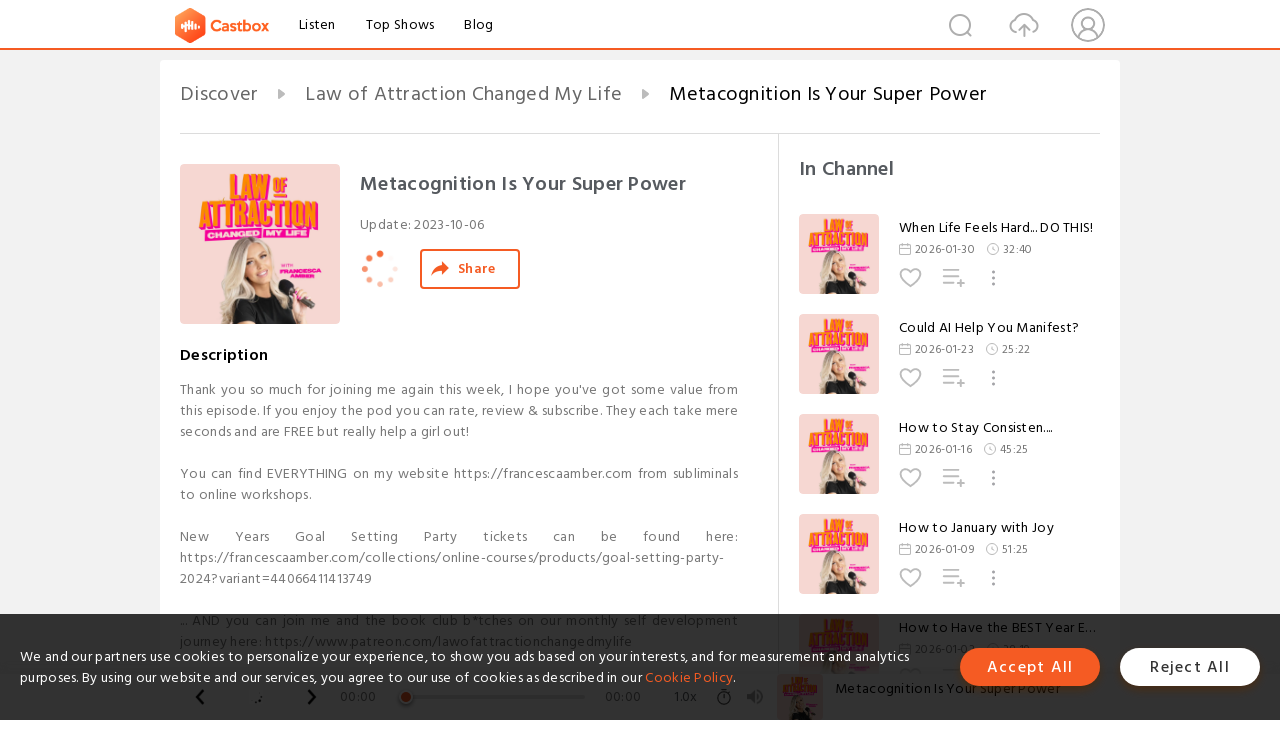

--- FILE ---
content_type: text/html; charset=utf-8
request_url: https://www.castbox.fm/episode/Metacognition-Is-Your-Super-Power-id2975328-id638174345
body_size: 27134
content:
<!DOCTYPE html>
<html lang="en">
<head>
  <meta charset="utf-8">
  <title>Metacognition Is Your Super Power</title>
  <link rel="canonical" href="https://castbox.fm/episode/Metacognition-Is-Your-Super-Power-id2975328-id638174345" >
  
  <link rel="dns-prefetch" href="https//s3.castbox.fm">
  <link rel="dns-prefetch" href="https//everest.castbox.fm">
  <link rel="dns-prefetch" href="https//data.castbox.fm">
  <meta http-equiv="X-UA-Compatible" content="IE=edge,chrome=1">
  <meta name="viewport" content="width=device-width, initial-scale=1, user-scalable=no" >
  
  <link rel="icon" href="https://s3.castbox.fm/app/castbox/static/images/logo_120.png" type="image/x-icon">
  <meta name="apple-mobile-web-app-title" content="Castbox">
  <meta name="apple-mobile-web-app-capable" content="yes">
  <meta name="twitter:site" content="@CastBox_FM" >
  <meta name="twitter:creator" content="@CastBox_FM">
  <meta name="twitter:domain" content="castbox.fm">
  
      <meta name="twitter:card" content="summary" >
      <meta name="twitter:card" content="player" >
      <meta name="twitter:player" content="https://castbox.fm/app/castbox/player/id2975328/id638174345?v=03" >
      <meta property="twitter:player:height" content="500">
      <meta property="twitter:player:width" content="500">
      <meta name="twitter:player:width" content="500" >
      <meta name="twitter:player:height" content="500" >
      <meta property="og:image:width" content="600" >
      <meta property="og:image:height" content="600" >
      
  <meta property="twitter:title" content="Metacognition Is Your Super Power" >
  <meta property="twitter:image" content="https://assets.pippa.io/shows/651bfc111a0dfa0011e0c9ee/1758805061651-b334bcc5-0eaf-484a-91ef-b85b9560a92b.jpeg" >
  <meta property="twitter:description" content="<p>Thank you so much for joining me again this week, I hope you've got some value from this episode.  If you enjoy the pod you can rate, review & subscr..." >
  <meta property="al:ios:url" content="castbox://episode/Metacognition-Is-Your-Super-Power-id2975328-id638174345" >
  <meta property="al:ios:app_store_id" content="1100218439" >
  <meta property="al:ios:app_name" content="Castbox" >
  <meta property="al:android:url" content="castbox://episode/Metacognition-Is-Your-Super-Power-id2975328-id638174345" >
  <meta property="al:android:package" content="fm.castbox.audiobook.radio.podcast" >
  <meta property="al:android:app_name" content="Castbox" >
  <meta property="al:web:url" content="https://castbox.fm/episode/Metacognition-Is-Your-Super-Power-id2975328-id638174345" >
  <meta property="fb:app_id" content="1840752496197771" >
  <meta property="og:type" content="article" >
  <meta property="og:site_name" content="Castbox" />
  <meta property="og:url" content="https://castbox.fm/episode/Metacognition-Is-Your-Super-Power-id2975328-id638174345" >
  <meta property="og:image" content="https://assets.pippa.io/shows/651bfc111a0dfa0011e0c9ee/1758805061651-b334bcc5-0eaf-484a-91ef-b85b9560a92b.jpeg" >
  <meta property="og:title" content="Metacognition Is Your Super Power" >
  <meta property="og:description" content="<p>Thank you so much for joining me again this week, I hope you've got some value from this episode.  If you enjoy the pod you can rate, review & subscr..." >
  <meta property="twitter:app:id:iphone" content="1243410543">
  <meta property="twitter:app:id:googleplay" content="fm.castbox.audiobook.radio.podcast">
  <meta name="description" content="<p>Thank you so much for joining me again this week, I hope you've got some value from this episode.  If you enjoy the pod you can rate, review & subscr..." >
  <meta name="keywords" content="Free iPhone Podcast App, Free Podcast App, Rachel Maddow, Bill Bur Podcast, NPR, WNYC, WBEZ, This American Life, In-audio Search, What is Podcasting, Serial Podcast, On Demand Podcast, Public Radio" >
  <meta name="theme-color" content="rgba(64, 64, 64, 0.9)" />
  <link rel="search" type="application/opensearchdescription+xml" href="https://castbox.fm/opensearch.xml" title="Castbox">
  
  <link href="https://fonts.googleapis.com/css?family=Hind+Siliguri:300,400,500,600" rel="stylesheet"><link rel="stylesheet" type="text/css" href="https://s3.castbox.fm/app/castbox/static/css/slick.min.css" >
  <script type="application/ld+json">
{"@context":"http://schema.org","@type":"BreadcrumbList","itemListElement":[{"@type":"ListItem","position":1,"item":{"@id":"https://castbox.fm/home","name":"Channels","image":"https://s3.castbox.fm/app/castbox/static/images/logo.png"}},{"@type":"ListItem","position":2,"item":{"@id":"https://castbox.fm/channel/Law-of-Attraction-Changed-My-Life-id2975328","name":"Law%20of%20Attraction%20Changed%20My%20Life","image":"https://assets.pippa.io/shows/651bfc111a0dfa0011e0c9ee/1758805061651-b334bcc5-0eaf-484a-91ef-b85b9560a92b.jpeg"}},{"@type":"ListItem","position":3,"item":{"@id":"https://castbox.fm/episode/Metacognition-Is-Your-Super-Power-id2975328-id638174345","name":"Metacognition%20Is%20Your%20Super%20Power","image":"https://assets.pippa.io/shows/651bfc111a0dfa0011e0c9ee/1758805061651-b334bcc5-0eaf-484a-91ef-b85b9560a92b.jpeg"}}]}
</script>
  <link rel="manifest" id="pwaLink" href="/api/pwa/manifest.json">
  
  
  <script type='text/javascript'>
    if (document.documentElement.clientWidth <= 720) {
      document.documentElement.style.fontSize = document.documentElement.clientWidth / 7.2 + 'px'
    } else {
      document.documentElement.style.fontSize = '100px'
    }
    window.onloadcallback=function(){}
  </script>
  
  <link data-chunk="global" rel="stylesheet" href="https://s3.castbox.fm/webstatic/css/vendors~global.96c36ed4.chunk.css">
<link data-chunk="global" rel="stylesheet" href="https://s3.castbox.fm/webstatic/css/global.c7478bb9.chunk.css">
<link data-chunk="castbox.main" rel="stylesheet" href="https://s3.castbox.fm/webstatic/css/castbox.main.ed6e5c24.chunk.css">
<link data-chunk="ep" rel="stylesheet" href="https://s3.castbox.fm/webstatic/css/ep.fe499db8.chunk.css">
</head>
<body>
  <div id="root"><div class="castboxGlobal"><div style="width:0;height:0"><audio style="width:100%;height:100%" preload="auto"><source src="https://sphinx.acast.com/p/open/s/651bfc111a0dfa0011e0c9ee/e/651e9298e62538001143bdee/media.mp3"/></audio></div><div class="castboxMain"><div class="mainBox"><div id="castboxHeader"><div class="castboxHeaderContainer"><div class="nav-item left navLogo"><a href="/"><img class="logoTextCover" src="https://s3.castbox.fm/webstatic/images/navLogo.c3d5a81b.png"/></a><a class="nav-item link" href="/home">Listen</a><a class="nav-item link" href="/categories/0">Top Shows</a><a class="nav-item link" href="/blog">Blog</a></div><div><div class="nav-item right topUserNav"><div class="userNav right"><div class="userNav-icon"><img class="userNav-img" src="https://s3.castbox.fm/webstatic/images/userIcon.06c408dc.png"/></div></div></div><div class="nav-item right upload"><a href="/creator/upload"><img class="img" src="https://s3.castbox.fm/webstatic/images/upload_icon.521c956a.png"/></a></div><div class="nav-item right search"><img class="img" src="https://s3.castbox.fm/webstatic/images/search_icon.3958760d.png"/></div></div></div></div><div style="padding-bottom:56px;min-height:100vh" id="childrenBox" class="childrenBox"><div class="topCon"></div><div class="topLeftCon"></div><div class="topRightCon"></div><div class="trackPlay clearfix childContent"><div style="text-align:left" class="guru-breadcrumb"><span class="guru-breadcrumb-item"><span style="max-width:40%" class="breadcrumb-text"><a href="/home">Discover</a></span><img class="breadcrumbImage" src="[data-uri]"/></span><span class="guru-breadcrumb-item"><span style="max-width:40%" class="breadcrumb-text"><a href="/channel/Law-of-Attraction-Changed-My-Life-id2975328">Law of Attraction Changed My Life</a></span><img class="breadcrumbImage" src="[data-uri]"/></span><span class="guru-breadcrumb-item active"><span style="max-width:40%" class="breadcrumb-text">Metacognition Is Your Super Power</span></span></div><div class="leftContainer"><div class="trackinfo"><div class="trackinfo-cover" data-episode_id="52b1ac9d36f58129c9e85b84c1d5bda8dc959ea3-19a926d84d7fd61ccf9547e3d50273b13062244e"><div style="display:inline-block;height:100%;width:100%;overflow:hidden;border-radius:4px;background-color:#A9B8AD" class="coverImgContainer"><img style="display:inline-block;opacity:1;width:100%;height:100%" src="https://assets.pippa.io/shows/651bfc111a0dfa0011e0c9ee/1758805061651-b334bcc5-0eaf-484a-91ef-b85b9560a92b.jpeg" class="cover" alt="Metacognition Is Your Super Power" title="Metacognition Is Your Super Power"/></div></div><div class="trackinfo-titleBox"><h1 title="Metacognition Is Your Super Power" class="trackinfo-title"><div id="box-pro-ellipsis-176986749345150" class="box-ellipsis box-ellipsis-lineClamp"><style>#box-pro-ellipsis-176986749345150{-webkit-line-clamp:2;}</style><span>Metacognition Is Your Super Power</span></div></h1><div class="trackinfo-con-des"><span class="item">Update: <!-- -->2023-10-06</span><span class="item"></span></div><div class="trackinfo-ctrls"><div class="player_play_btn pause loading " style="display:inline-block;cursor:pointer;margin-right:20px"></div><span><div class="sharePageBtn">Share</div></span></div></div><div class="trackinfo-des-title-wrapper"><p class="trackinfo-des-title ">Description</p></div><div class="trackinfo-des"><span class="box-ellipsis"><div><p>Thank you so much for joining me again this week, I hope you've got some value from this episode.  If you enjoy the pod you can rate, review & subscribe.  They each take mere seconds and are FREE but really help a girl out!</p><br /><p>You can find EVERYTHING on my website https://francescaamber.com from subliminals to online workshops.  </p><br /><p>New Years Goal Setting Party tickets can be found here:  https://francescaamber.com/collections/online-courses/products/goal-setting-party-2024?variant=44066411413749</p><br /><p>... AND you can join me and the book club b*tches on our monthly self development journey here:  https://www.patreon.com/lawofattractionchangedmylife</p><br /><p>Thanks again for listening and I'll see you next week, </p><br /><p>Fran x</p><hr /><p> Hosted on Acast. See <a rel="nofollow"href="https://acast.com/privacy" target="_blank">acast.com/privacy</a> for more information.</p></div></span></div><div class="seeMorebtn seeMorebtn_up"><img class="img" src="[data-uri]"/></div></div><div class="trackPlay-comment"><div id="comments" class="commentList"><div class="commentList-title"><span>Comments<!-- --> </span></div><div class="addComment clearfix"><form class="addCommentForm"><div class="commentInputBox"><input type="text" value="" class="commentInputBox-input" placeholder="Sign in to Comment"/><input type="submit" style="display:none"/></div><div class="userCover"><div style="display:inline-block;height:100%;width:100%;overflow:hidden;border-radius:4px;background-color:#A9B8AD" class="coverImgContainer"><img style="display:inline-block;opacity:1;width:100%;height:100%" src="[data-uri]" class="userCover-img"/></div></div></form></div><div class="commentList-box"><div class="commentListCon"><div></div></div></div></div></div></div><div class="rightContainer"><div class="rightContainer-item"><div class="TrackList"><div class="trackListCon"><div class="clearfix"><div class="trackListCon_title">In Channel</div></div><div class="trackListCon_list" style="height:600px"><div><section class="episodeRow opacityinAnimate"><div class="ep-item isSmall"><div class="ep-item-cover"><a href="/episode/When-Life-Feels-Hard...-DO-THIS!-id2975328-id897966107"><div style="display:inline-block;height:100%;width:100%;overflow:hidden;border-radius:4px;background-color:#A9B8AD" class="coverImgContainer"><img style="display:inline-block;opacity:1;width:100%;height:100%" src="https://assets.pippa.io/shows/651bfc111a0dfa0011e0c9ee/1758805061651-b334bcc5-0eaf-484a-91ef-b85b9560a92b.jpeg" class="image" alt="When Life Feels Hard... DO THIS!" title="When Life Feels Hard... DO THIS!"/></div></a></div><div class="ep-item-con"><a href="/episode/When-Life-Feels-Hard...-DO-THIS!-id2975328-id897966107"><p title="When Life Feels Hard... DO THIS!" class="ep-item-con-title"><span class="ellipsis" style="display:inline-block">When Life Feels Hard... DO THIS!</span></p></a><p class="ep-item-con-des"><span class="item icon date">2026-01-30</span><span class="item icon time">32:40</span></p><div class="ep-item-con-btns"><p class="btn-item like"></p><span class="btn-item add-2epl"><div class="playlists-modal"><div class="playlists-modal-target"><div class="add-2epl-btn"></div></div></div></span><span class="btn-item add-2epl more-point"><div class="playlists-modal"><div class="playlists-modal-target"><div class="add-2epl-btn epl-more-action"></div></div></div></span></div></div><div class="ep-item-ctrls"><a class="ctrlItem play" href="/episode/When-Life-Feels-Hard...-DO-THIS!-id2975328-id897966107"></a></div></div><div class="audiobox"></div></section><section class="episodeRow opacityinAnimate"><div class="ep-item isSmall"><div class="ep-item-cover"><a href="/episode/Could-AI-Help-You-Manifest--id2975328-id895935631"><div style="display:inline-block;height:100%;width:100%;overflow:hidden;border-radius:4px;background-color:#A9B8AD" class="coverImgContainer"><img style="display:inline-block;opacity:1;width:100%;height:100%" src="https://assets.pippa.io/shows/651bfc111a0dfa0011e0c9ee/1758805061651-b334bcc5-0eaf-484a-91ef-b85b9560a92b.jpeg" class="image" alt="Could AI Help You Manifest?" title="Could AI Help You Manifest?"/></div></a></div><div class="ep-item-con"><a href="/episode/Could-AI-Help-You-Manifest--id2975328-id895935631"><p title="Could AI Help You Manifest?" class="ep-item-con-title"><span class="ellipsis" style="display:inline-block">Could AI Help You Manifest?</span></p></a><p class="ep-item-con-des"><span class="item icon date">2026-01-23</span><span class="item icon time">25:22</span></p><div class="ep-item-con-btns"><p class="btn-item like"></p><span class="btn-item add-2epl"><div class="playlists-modal"><div class="playlists-modal-target"><div class="add-2epl-btn"></div></div></div></span><span class="btn-item add-2epl more-point"><div class="playlists-modal"><div class="playlists-modal-target"><div class="add-2epl-btn epl-more-action"></div></div></div></span></div></div><div class="ep-item-ctrls"><a class="ctrlItem play" href="/episode/Could-AI-Help-You-Manifest--id2975328-id895935631"></a></div></div><div class="audiobox"></div></section><section class="episodeRow opacityinAnimate"><div class="ep-item isSmall"><div class="ep-item-cover"><a href="/episode/How-to-Stay-Consisten....-id2975328-id893844966"><div style="display:inline-block;height:100%;width:100%;overflow:hidden;border-radius:4px;background-color:#A9B8AD" class="coverImgContainer"><img style="display:inline-block;opacity:1;width:100%;height:100%" src="https://assets.pippa.io/shows/651bfc111a0dfa0011e0c9ee/1758805061651-b334bcc5-0eaf-484a-91ef-b85b9560a92b.jpeg" class="image" alt="How to Stay Consisten...." title="How to Stay Consisten...."/></div></a></div><div class="ep-item-con"><a href="/episode/How-to-Stay-Consisten....-id2975328-id893844966"><p title="How to Stay Consisten...." class="ep-item-con-title"><span class="ellipsis" style="display:inline-block">How to Stay Consisten....</span></p></a><p class="ep-item-con-des"><span class="item icon date">2026-01-16</span><span class="item icon time">45:25</span></p><div class="ep-item-con-btns"><p class="btn-item like"></p><span class="btn-item add-2epl"><div class="playlists-modal"><div class="playlists-modal-target"><div class="add-2epl-btn"></div></div></div></span><span class="btn-item add-2epl more-point"><div class="playlists-modal"><div class="playlists-modal-target"><div class="add-2epl-btn epl-more-action"></div></div></div></span></div></div><div class="ep-item-ctrls"><a class="ctrlItem play" href="/episode/How-to-Stay-Consisten....-id2975328-id893844966"></a></div></div><div class="audiobox"></div></section><section class="episodeRow opacityinAnimate"><div class="ep-item isSmall"><div class="ep-item-cover"><a href="/episode/How-to-January-with-Joy-id2975328-id890621374"><div style="display:inline-block;height:100%;width:100%;overflow:hidden;border-radius:4px;background-color:#A9B8AD" class="coverImgContainer"><img style="display:inline-block;opacity:1;width:100%;height:100%" src="https://assets.pippa.io/shows/651bfc111a0dfa0011e0c9ee/1758805061651-b334bcc5-0eaf-484a-91ef-b85b9560a92b.jpeg" class="image" alt="How to January with Joy" title="How to January with Joy"/></div></a></div><div class="ep-item-con"><a href="/episode/How-to-January-with-Joy-id2975328-id890621374"><p title="How to January with Joy" class="ep-item-con-title"><span class="ellipsis" style="display:inline-block">How to January with Joy</span></p></a><p class="ep-item-con-des"><span class="item icon date">2026-01-09</span><span class="item icon time">51:25</span></p><div class="ep-item-con-btns"><p class="btn-item like"></p><span class="btn-item add-2epl"><div class="playlists-modal"><div class="playlists-modal-target"><div class="add-2epl-btn"></div></div></div></span><span class="btn-item add-2epl more-point"><div class="playlists-modal"><div class="playlists-modal-target"><div class="add-2epl-btn epl-more-action"></div></div></div></span></div></div><div class="ep-item-ctrls"><a class="ctrlItem play" href="/episode/How-to-January-with-Joy-id2975328-id890621374"></a></div></div><div class="audiobox"></div></section><section class="episodeRow opacityinAnimate"><div class="ep-item isSmall"><div class="ep-item-cover"><a href="/episode/How-to-Have-the-BEST-Year-Ever!-id2975328-id888557034"><div style="display:inline-block;height:100%;width:100%;overflow:hidden;border-radius:4px;background-color:#A9B8AD" class="coverImgContainer"><img style="display:inline-block;opacity:1;width:100%;height:100%" src="https://assets.pippa.io/shows/651bfc111a0dfa0011e0c9ee/1758805061651-b334bcc5-0eaf-484a-91ef-b85b9560a92b.jpeg" class="image" alt="How to Have the BEST Year Ever!" title="How to Have the BEST Year Ever!"/></div></a></div><div class="ep-item-con"><a href="/episode/How-to-Have-the-BEST-Year-Ever!-id2975328-id888557034"><p title="How to Have the BEST Year Ever!" class="ep-item-con-title"><span class="ellipsis" style="display:inline-block">How to Have the BEST Year Ever!</span></p></a><p class="ep-item-con-des"><span class="item icon date">2026-01-02</span><span class="item icon time">38:19</span></p><div class="ep-item-con-btns"><p class="btn-item like"></p><span class="btn-item add-2epl"><div class="playlists-modal"><div class="playlists-modal-target"><div class="add-2epl-btn"></div></div></div></span><span class="btn-item add-2epl more-point"><div class="playlists-modal"><div class="playlists-modal-target"><div class="add-2epl-btn epl-more-action"></div></div></div></span></div></div><div class="ep-item-ctrls"><a class="ctrlItem play" href="/episode/How-to-Have-the-BEST-Year-Ever!-id2975328-id888557034"></a></div></div><div class="audiobox"></div></section><section class="episodeRow opacityinAnimate"><div class="ep-item isSmall"><div class="ep-item-cover"><a href="/episode/Feel-Like-You-Have-No-Time---You-HAVE-to-Listen-to-This!-id2975328-id886127198"><div style="display:inline-block;height:100%;width:100%;overflow:hidden;border-radius:4px;background-color:#A9B8AD" class="coverImgContainer"><img style="display:inline-block;opacity:1;width:100%;height:100%" src="https://assets.pippa.io/shows/651bfc111a0dfa0011e0c9ee/1758805061651-b334bcc5-0eaf-484a-91ef-b85b9560a92b.jpeg" class="image" alt="Feel Like You Have No Time?  You HAVE to Listen to This!" title="Feel Like You Have No Time?  You HAVE to Listen to This!"/></div></a></div><div class="ep-item-con"><a href="/episode/Feel-Like-You-Have-No-Time---You-HAVE-to-Listen-to-This!-id2975328-id886127198"><p title="Feel Like You Have No Time?  You HAVE to Listen to This!" class="ep-item-con-title"><span class="ellipsis" style="display:inline-block">Feel Like You Have No Time?  You HAVE to Listen to This!</span></p></a><p class="ep-item-con-des"><span class="item icon date">2025-12-26</span><span class="item icon time">31:08</span></p><div class="ep-item-con-btns"><p class="btn-item like"></p><span class="btn-item add-2epl"><div class="playlists-modal"><div class="playlists-modal-target"><div class="add-2epl-btn"></div></div></div></span><span class="btn-item add-2epl more-point"><div class="playlists-modal"><div class="playlists-modal-target"><div class="add-2epl-btn epl-more-action"></div></div></div></span></div></div><div class="ep-item-ctrls"><a class="ctrlItem play" href="/episode/Feel-Like-You-Have-No-Time---You-HAVE-to-Listen-to-This!-id2975328-id886127198"></a></div></div><div class="audiobox"></div></section><section class="episodeRow opacityinAnimate"><div class="ep-item isSmall"><div class="ep-item-cover"><a href="/episode/Self-Care-for-Your-Home-%26-Mind-id2975328-id884128123"><div style="display:inline-block;height:100%;width:100%;overflow:hidden;border-radius:4px;background-color:#A9B8AD" class="coverImgContainer"><img style="display:inline-block;opacity:1;width:100%;height:100%" src="https://assets.pippa.io/shows/651bfc111a0dfa0011e0c9ee/1758805061651-b334bcc5-0eaf-484a-91ef-b85b9560a92b.jpeg" class="image" alt="Self Care for Your Home &amp; Mind" title="Self Care for Your Home &amp; Mind"/></div></a></div><div class="ep-item-con"><a href="/episode/Self-Care-for-Your-Home-%26-Mind-id2975328-id884128123"><p title="Self Care for Your Home &amp; Mind" class="ep-item-con-title"><span class="ellipsis" style="display:inline-block">Self Care for Your Home &amp; Mind</span></p></a><p class="ep-item-con-des"><span class="item icon date">2025-12-19</span><span class="item icon time">48:03</span></p><div class="ep-item-con-btns"><p class="btn-item like"></p><span class="btn-item add-2epl"><div class="playlists-modal"><div class="playlists-modal-target"><div class="add-2epl-btn"></div></div></div></span><span class="btn-item add-2epl more-point"><div class="playlists-modal"><div class="playlists-modal-target"><div class="add-2epl-btn epl-more-action"></div></div></div></span></div></div><div class="ep-item-ctrls"><a class="ctrlItem play" href="/episode/Self-Care-for-Your-Home-%26-Mind-id2975328-id884128123"></a></div></div><div class="audiobox"></div></section><section class="episodeRow opacityinAnimate"><div class="ep-item isSmall"><div class="ep-item-cover"><a href="/episode/Manifesting-in-Full-Colour!-id2975328-id881857582"><div style="display:inline-block;height:100%;width:100%;overflow:hidden;border-radius:4px;background-color:#A9B8AD" class="coverImgContainer"><img style="display:inline-block;opacity:1;width:100%;height:100%" src="https://assets.pippa.io/shows/651bfc111a0dfa0011e0c9ee/1758805061651-b334bcc5-0eaf-484a-91ef-b85b9560a92b.jpeg" class="image" alt="Manifesting in Full Colour!" title="Manifesting in Full Colour!"/></div></a></div><div class="ep-item-con"><a href="/episode/Manifesting-in-Full-Colour!-id2975328-id881857582"><p title="Manifesting in Full Colour!" class="ep-item-con-title"><span class="ellipsis" style="display:inline-block">Manifesting in Full Colour!</span></p></a><p class="ep-item-con-des"><span class="item icon date">2025-12-12</span><span class="item icon time">47:20</span></p><div class="ep-item-con-btns"><p class="btn-item like"></p><span class="btn-item add-2epl"><div class="playlists-modal"><div class="playlists-modal-target"><div class="add-2epl-btn"></div></div></div></span><span class="btn-item add-2epl more-point"><div class="playlists-modal"><div class="playlists-modal-target"><div class="add-2epl-btn epl-more-action"></div></div></div></span></div></div><div class="ep-item-ctrls"><a class="ctrlItem play" href="/episode/Manifesting-in-Full-Colour!-id2975328-id881857582"></a></div></div><div class="audiobox"></div></section><section class="episodeRow opacityinAnimate"><div class="ep-item isSmall"><div class="ep-item-cover"><a href="/episode/Creating-a-Festive-Bucket-List-id2975328-id879490179"><div style="display:inline-block;height:100%;width:100%;overflow:hidden;border-radius:4px;background-color:#A9B8AD" class="coverImgContainer"><img style="display:inline-block;opacity:1;width:100%;height:100%" src="https://assets.pippa.io/shows/651bfc111a0dfa0011e0c9ee/1758805061651-b334bcc5-0eaf-484a-91ef-b85b9560a92b.jpeg" class="image" alt="Creating a Festive Bucket List" title="Creating a Festive Bucket List"/></div></a></div><div class="ep-item-con"><a href="/episode/Creating-a-Festive-Bucket-List-id2975328-id879490179"><p title="Creating a Festive Bucket List" class="ep-item-con-title"><span class="ellipsis" style="display:inline-block">Creating a Festive Bucket List</span></p></a><p class="ep-item-con-des"><span class="item icon date">2025-12-05</span><span class="item icon time">33:52</span></p><div class="ep-item-con-btns"><p class="btn-item like"></p><span class="btn-item add-2epl"><div class="playlists-modal"><div class="playlists-modal-target"><div class="add-2epl-btn"></div></div></div></span><span class="btn-item add-2epl more-point"><div class="playlists-modal"><div class="playlists-modal-target"><div class="add-2epl-btn epl-more-action"></div></div></div></span></div></div><div class="ep-item-ctrls"><a class="ctrlItem play" href="/episode/Creating-a-Festive-Bucket-List-id2975328-id879490179"></a></div></div><div class="audiobox"></div></section><section class="episodeRow opacityinAnimate"><div class="ep-item isSmall"><div class="ep-item-cover"><a href="/episode/Connecting-to-the-Core-Energy-of-Your-Desire-(With-WILD-Results)-id2975328-id877246533"><div style="display:inline-block;height:100%;width:100%;overflow:hidden;border-radius:4px;background-color:#A9B8AD" class="coverImgContainer"><img style="display:inline-block;opacity:1;width:100%;height:100%" src="https://assets.pippa.io/shows/651bfc111a0dfa0011e0c9ee/1758805061651-b334bcc5-0eaf-484a-91ef-b85b9560a92b.jpeg" class="image" alt="Connecting to the Core Energy of Your Desire (With WILD Results)" title="Connecting to the Core Energy of Your Desire (With WILD Results)"/></div></a></div><div class="ep-item-con"><a href="/episode/Connecting-to-the-Core-Energy-of-Your-Desire-(With-WILD-Results)-id2975328-id877246533"><p title="Connecting to the Core Energy of Your Desire (With WILD Results)" class="ep-item-con-title"><span class="ellipsis" style="display:inline-block">Connecting to the Core Energy of Your Desire (With WILD Results)</span></p></a><p class="ep-item-con-des"><span class="item icon date">2025-11-28</span><span class="item icon time">31:18</span></p><div class="ep-item-con-btns"><p class="btn-item like"></p><span class="btn-item add-2epl"><div class="playlists-modal"><div class="playlists-modal-target"><div class="add-2epl-btn"></div></div></div></span><span class="btn-item add-2epl more-point"><div class="playlists-modal"><div class="playlists-modal-target"><div class="add-2epl-btn epl-more-action"></div></div></div></span></div></div><div class="ep-item-ctrls"><a class="ctrlItem play" href="/episode/Connecting-to-the-Core-Energy-of-Your-Desire-(With-WILD-Results)-id2975328-id877246533"></a></div></div><div class="audiobox"></div></section><section class="episodeRow opacityinAnimate"><div class="ep-item isSmall"><div class="ep-item-cover"><a href="/episode/Living-Like-Your-Future-Self%3A--The-ONE-Hack-That-Magnetises-Your-Desires-FAST!-id2975328-id874767634"><div style="display:inline-block;height:100%;width:100%;overflow:hidden;border-radius:4px;background-color:#A9B8AD" class="coverImgContainer"><img style="display:inline-block;opacity:1;width:100%;height:100%" src="https://assets.pippa.io/shows/651bfc111a0dfa0011e0c9ee/1758805061651-b334bcc5-0eaf-484a-91ef-b85b9560a92b.jpeg" class="image" alt="Living Like Your Future Self:  The ONE Hack That Magnetises Your Desires FAST!" title="Living Like Your Future Self:  The ONE Hack That Magnetises Your Desires FAST!"/></div></a></div><div class="ep-item-con"><a href="/episode/Living-Like-Your-Future-Self%3A--The-ONE-Hack-That-Magnetises-Your-Desires-FAST!-id2975328-id874767634"><p title="Living Like Your Future Self:  The ONE Hack That Magnetises Your Desires FAST!" class="ep-item-con-title"><span class="ellipsis" style="display:inline-block">Living Like Your Future Self:  The ONE Hack That Magnetises Your Desires FAST!</span></p></a><p class="ep-item-con-des"><span class="item icon date">2025-11-21</span><span class="item icon time">46:14</span></p><div class="ep-item-con-btns"><p class="btn-item like"></p><span class="btn-item add-2epl"><div class="playlists-modal"><div class="playlists-modal-target"><div class="add-2epl-btn"></div></div></div></span><span class="btn-item add-2epl more-point"><div class="playlists-modal"><div class="playlists-modal-target"><div class="add-2epl-btn epl-more-action"></div></div></div></span></div></div><div class="ep-item-ctrls"><a class="ctrlItem play" href="/episode/Living-Like-Your-Future-Self%3A--The-ONE-Hack-That-Magnetises-Your-Desires-FAST!-id2975328-id874767634"></a></div></div><div class="audiobox"></div></section><section class="episodeRow opacityinAnimate"><div class="ep-item isSmall"><div class="ep-item-cover"><a href="/episode/The-Universe-ONLY-Responds-to-Your-DOMINANT-Frequency!-id2975328-id871687232"><div style="display:inline-block;height:100%;width:100%;overflow:hidden;border-radius:4px;background-color:#A9B8AD" class="coverImgContainer"><img style="display:inline-block;opacity:1;width:100%;height:100%" src="https://assets.pippa.io/shows/651bfc111a0dfa0011e0c9ee/1758805061651-b334bcc5-0eaf-484a-91ef-b85b9560a92b.jpeg" class="image" alt="The Universe ONLY Responds to Your DOMINANT Frequency!" title="The Universe ONLY Responds to Your DOMINANT Frequency!"/></div></a></div><div class="ep-item-con"><a href="/episode/The-Universe-ONLY-Responds-to-Your-DOMINANT-Frequency!-id2975328-id871687232"><p title="The Universe ONLY Responds to Your DOMINANT Frequency!" class="ep-item-con-title"><span class="ellipsis" style="display:inline-block">The Universe ONLY Responds to Your DOMINANT Frequency!</span></p></a><p class="ep-item-con-des"><span class="item icon date">2025-11-14</span><span class="item icon time">34:23</span></p><div class="ep-item-con-btns"><p class="btn-item like"></p><span class="btn-item add-2epl"><div class="playlists-modal"><div class="playlists-modal-target"><div class="add-2epl-btn"></div></div></div></span><span class="btn-item add-2epl more-point"><div class="playlists-modal"><div class="playlists-modal-target"><div class="add-2epl-btn epl-more-action"></div></div></div></span></div></div><div class="ep-item-ctrls"><a class="ctrlItem play" href="/episode/The-Universe-ONLY-Responds-to-Your-DOMINANT-Frequency!-id2975328-id871687232"></a></div></div><div class="audiobox"></div></section><section class="episodeRow opacityinAnimate"><div class="ep-item isSmall"><div class="ep-item-cover"><a href="/episode/The-Key-to-Consciously-Creating-a-Magical-Festive-Season-id2975328-id867579460"><div style="display:inline-block;height:100%;width:100%;overflow:hidden;border-radius:4px;background-color:#A9B8AD" class="coverImgContainer"><img style="display:inline-block;opacity:1;width:100%;height:100%" src="https://assets.pippa.io/shows/651bfc111a0dfa0011e0c9ee/1758805061651-b334bcc5-0eaf-484a-91ef-b85b9560a92b.jpeg" class="image" alt="The Key to Consciously Creating a Magical Festive Season" title="The Key to Consciously Creating a Magical Festive Season"/></div></a></div><div class="ep-item-con"><a href="/episode/The-Key-to-Consciously-Creating-a-Magical-Festive-Season-id2975328-id867579460"><p title="The Key to Consciously Creating a Magical Festive Season" class="ep-item-con-title"><span class="ellipsis" style="display:inline-block">The Key to Consciously Creating a Magical Festive Season</span></p></a><p class="ep-item-con-des"><span class="item icon date">2025-11-07</span><span class="item icon time">31:52</span></p><div class="ep-item-con-btns"><p class="btn-item like"></p><span class="btn-item add-2epl"><div class="playlists-modal"><div class="playlists-modal-target"><div class="add-2epl-btn"></div></div></div></span><span class="btn-item add-2epl more-point"><div class="playlists-modal"><div class="playlists-modal-target"><div class="add-2epl-btn epl-more-action"></div></div></div></span></div></div><div class="ep-item-ctrls"><a class="ctrlItem play" href="/episode/The-Key-to-Consciously-Creating-a-Magical-Festive-Season-id2975328-id867579460"></a></div></div><div class="audiobox"></div></section><section class="episodeRow opacityinAnimate"><div class="ep-item isSmall"><div class="ep-item-cover"><a href="/episode/Empire-State-of-Mind-id2975328-id861514948"><div style="display:inline-block;height:100%;width:100%;overflow:hidden;border-radius:4px;background-color:#A9B8AD" class="coverImgContainer"><img style="display:inline-block;opacity:1;width:100%;height:100%" src="https://assets.pippa.io/shows/651bfc111a0dfa0011e0c9ee/1758805061651-b334bcc5-0eaf-484a-91ef-b85b9560a92b.jpeg" class="image" alt="Empire State of Mind" title="Empire State of Mind"/></div></a></div><div class="ep-item-con"><a href="/episode/Empire-State-of-Mind-id2975328-id861514948"><p title="Empire State of Mind" class="ep-item-con-title"><span class="ellipsis" style="display:inline-block">Empire State of Mind</span></p></a><p class="ep-item-con-des"><span class="item icon date">2025-10-31</span><span class="item icon time">47:03</span></p><div class="ep-item-con-btns"><p class="btn-item like"></p><span class="btn-item add-2epl"><div class="playlists-modal"><div class="playlists-modal-target"><div class="add-2epl-btn"></div></div></div></span><span class="btn-item add-2epl more-point"><div class="playlists-modal"><div class="playlists-modal-target"><div class="add-2epl-btn epl-more-action"></div></div></div></span></div></div><div class="ep-item-ctrls"><a class="ctrlItem play" href="/episode/Empire-State-of-Mind-id2975328-id861514948"></a></div></div><div class="audiobox"></div></section><section class="episodeRow opacityinAnimate"><div class="ep-item isSmall"><div class="ep-item-cover"><a href="/episode/Two-Manifestation-Cock-Blocks-to-Release-Immediately-id2975328-id859409203"><div style="display:inline-block;height:100%;width:100%;overflow:hidden;border-radius:4px;background-color:#A9B8AD" class="coverImgContainer"><img style="display:inline-block;opacity:1;width:100%;height:100%" src="https://assets.pippa.io/shows/651bfc111a0dfa0011e0c9ee/1758805061651-b334bcc5-0eaf-484a-91ef-b85b9560a92b.jpeg" class="image" alt="Two Manifestation Cock Blocks to Release Immediately" title="Two Manifestation Cock Blocks to Release Immediately"/></div></a></div><div class="ep-item-con"><a href="/episode/Two-Manifestation-Cock-Blocks-to-Release-Immediately-id2975328-id859409203"><p title="Two Manifestation Cock Blocks to Release Immediately" class="ep-item-con-title"><span class="ellipsis" style="display:inline-block">Two Manifestation Cock Blocks to Release Immediately</span></p></a><p class="ep-item-con-des"><span class="item icon date">2025-10-24</span><span class="item icon time">31:44</span></p><div class="ep-item-con-btns"><p class="btn-item like"></p><span class="btn-item add-2epl"><div class="playlists-modal"><div class="playlists-modal-target"><div class="add-2epl-btn"></div></div></div></span><span class="btn-item add-2epl more-point"><div class="playlists-modal"><div class="playlists-modal-target"><div class="add-2epl-btn epl-more-action"></div></div></div></span></div></div><div class="ep-item-ctrls"><a class="ctrlItem play" href="/episode/Two-Manifestation-Cock-Blocks-to-Release-Immediately-id2975328-id859409203"></a></div></div><div class="audiobox"></div></section><section class="episodeRow opacityinAnimate"><div class="ep-item isSmall"><div class="ep-item-cover"><a href="/episode/Ask-Me-Anything-Edition...-id2975328-id857397503"><div style="display:inline-block;height:100%;width:100%;overflow:hidden;border-radius:4px;background-color:#A9B8AD" class="coverImgContainer"><img style="display:inline-block;opacity:1;width:100%;height:100%" src="https://assets.pippa.io/shows/651bfc111a0dfa0011e0c9ee/1758805061651-b334bcc5-0eaf-484a-91ef-b85b9560a92b.jpeg" class="image" alt="Ask Me Anything Edition..." title="Ask Me Anything Edition..."/></div></a></div><div class="ep-item-con"><a href="/episode/Ask-Me-Anything-Edition...-id2975328-id857397503"><p title="Ask Me Anything Edition..." class="ep-item-con-title"><span class="ellipsis" style="display:inline-block">Ask Me Anything Edition...</span></p></a><p class="ep-item-con-des"><span class="item icon date">2025-10-17</span><span class="item icon time">39:03</span></p><div class="ep-item-con-btns"><p class="btn-item like"></p><span class="btn-item add-2epl"><div class="playlists-modal"><div class="playlists-modal-target"><div class="add-2epl-btn"></div></div></div></span><span class="btn-item add-2epl more-point"><div class="playlists-modal"><div class="playlists-modal-target"><div class="add-2epl-btn epl-more-action"></div></div></div></span></div></div><div class="ep-item-ctrls"><a class="ctrlItem play" href="/episode/Ask-Me-Anything-Edition...-id2975328-id857397503"></a></div></div><div class="audiobox"></div></section><section class="episodeRow opacityinAnimate"><div class="ep-item isSmall"><div class="ep-item-cover"><a href="/episode/Smash-Your-2025-Goals-In-Just-12-Weeks-id2975328-id855233631"><div style="display:inline-block;height:100%;width:100%;overflow:hidden;border-radius:4px;background-color:#A9B8AD" class="coverImgContainer"><img style="display:inline-block;opacity:1;width:100%;height:100%" src="https://assets.pippa.io/shows/651bfc111a0dfa0011e0c9ee/1758805061651-b334bcc5-0eaf-484a-91ef-b85b9560a92b.jpeg" class="image" alt="Smash Your 2025 Goals In Just 12 Weeks" title="Smash Your 2025 Goals In Just 12 Weeks"/></div></a></div><div class="ep-item-con"><a href="/episode/Smash-Your-2025-Goals-In-Just-12-Weeks-id2975328-id855233631"><p title="Smash Your 2025 Goals In Just 12 Weeks" class="ep-item-con-title"><span class="ellipsis" style="display:inline-block">Smash Your 2025 Goals In Just 12 Weeks</span></p></a><p class="ep-item-con-des"><span class="item icon date">2025-10-10</span><span class="item icon time">30:32</span></p><div class="ep-item-con-btns"><p class="btn-item like"></p><span class="btn-item add-2epl"><div class="playlists-modal"><div class="playlists-modal-target"><div class="add-2epl-btn"></div></div></div></span><span class="btn-item add-2epl more-point"><div class="playlists-modal"><div class="playlists-modal-target"><div class="add-2epl-btn epl-more-action"></div></div></div></span></div></div><div class="ep-item-ctrls"><a class="ctrlItem play" href="/episode/Smash-Your-2025-Goals-In-Just-12-Weeks-id2975328-id855233631"></a></div></div><div class="audiobox"></div></section><section class="episodeRow opacityinAnimate"><div class="ep-item isSmall"><div class="ep-item-cover"><a href="/episode/Finding-Silver-Linings-is-YOUR-Job-id2975328-id852979043"><div style="display:inline-block;height:100%;width:100%;overflow:hidden;border-radius:4px;background-color:#A9B8AD" class="coverImgContainer"><img style="display:inline-block;opacity:1;width:100%;height:100%" src="https://assets.pippa.io/shows/651bfc111a0dfa0011e0c9ee/1758805061651-b334bcc5-0eaf-484a-91ef-b85b9560a92b.jpeg" class="image" alt="Finding Silver Linings is YOUR Job" title="Finding Silver Linings is YOUR Job"/></div></a></div><div class="ep-item-con"><a href="/episode/Finding-Silver-Linings-is-YOUR-Job-id2975328-id852979043"><p title="Finding Silver Linings is YOUR Job" class="ep-item-con-title"><span class="ellipsis" style="display:inline-block">Finding Silver Linings is YOUR Job</span></p></a><p class="ep-item-con-des"><span class="item icon date">2025-10-03</span><span class="item icon time">37:29</span></p><div class="ep-item-con-btns"><p class="btn-item like"></p><span class="btn-item add-2epl"><div class="playlists-modal"><div class="playlists-modal-target"><div class="add-2epl-btn"></div></div></div></span><span class="btn-item add-2epl more-point"><div class="playlists-modal"><div class="playlists-modal-target"><div class="add-2epl-btn epl-more-action"></div></div></div></span></div></div><div class="ep-item-ctrls"><a class="ctrlItem play" href="/episode/Finding-Silver-Linings-is-YOUR-Job-id2975328-id852979043"></a></div></div><div class="audiobox"></div></section><section class="episodeRow opacityinAnimate"><div class="ep-item isSmall"><div class="ep-item-cover"><a href="/episode/What-Does-This-Next-Chapter-Look-%26-Feel-Like-For-You--id2975328-id850667880"><div style="display:inline-block;height:100%;width:100%;overflow:hidden;border-radius:4px;background-color:#A9B8AD" class="coverImgContainer"><img style="display:inline-block;opacity:1;width:100%;height:100%" src="https://assets.pippa.io/shows/651bfc111a0dfa0011e0c9ee/1758805061651-b334bcc5-0eaf-484a-91ef-b85b9560a92b.jpeg" class="image" alt="What Does This Next Chapter Look &amp; Feel Like For You?" title="What Does This Next Chapter Look &amp; Feel Like For You?"/></div></a></div><div class="ep-item-con"><a href="/episode/What-Does-This-Next-Chapter-Look-%26-Feel-Like-For-You--id2975328-id850667880"><p title="What Does This Next Chapter Look &amp; Feel Like For You?" class="ep-item-con-title"><span class="ellipsis" style="display:inline-block">What Does This Next Chapter Look &amp; Feel Like For You?</span></p></a><p class="ep-item-con-des"><span class="item icon date">2025-09-26</span><span class="item icon time">35:15</span></p><div class="ep-item-con-btns"><p class="btn-item like"></p><span class="btn-item add-2epl"><div class="playlists-modal"><div class="playlists-modal-target"><div class="add-2epl-btn"></div></div></div></span><span class="btn-item add-2epl more-point"><div class="playlists-modal"><div class="playlists-modal-target"><div class="add-2epl-btn epl-more-action"></div></div></div></span></div></div><div class="ep-item-ctrls"><a class="ctrlItem play" href="/episode/What-Does-This-Next-Chapter-Look-%26-Feel-Like-For-You--id2975328-id850667880"></a></div></div><div class="audiobox"></div></section><section class="episodeRow opacityinAnimate"><div class="ep-item isSmall"><div class="ep-item-cover"><a href="/episode/We-Need-To-Talk...-id2975328-id848491142"><div style="display:inline-block;height:100%;width:100%;overflow:hidden;border-radius:4px;background-color:#A9B8AD" class="coverImgContainer"><img style="display:inline-block;opacity:1;width:100%;height:100%" src="https://assets.pippa.io/shows/651bfc111a0dfa0011e0c9ee/1758805061651-b334bcc5-0eaf-484a-91ef-b85b9560a92b.jpeg" class="image" alt="We Need To Talk..." title="We Need To Talk..."/></div></a></div><div class="ep-item-con"><a href="/episode/We-Need-To-Talk...-id2975328-id848491142"><p title="We Need To Talk..." class="ep-item-con-title"><span class="ellipsis" style="display:inline-block">We Need To Talk...</span></p></a><p class="ep-item-con-des"><span class="item icon date">2025-09-19</span><span class="item icon time">01:09:53</span></p><div class="ep-item-con-btns"><p class="btn-item like"></p><span class="btn-item add-2epl"><div class="playlists-modal"><div class="playlists-modal-target"><div class="add-2epl-btn"></div></div></div></span><span class="btn-item add-2epl more-point"><div class="playlists-modal"><div class="playlists-modal-target"><div class="add-2epl-btn epl-more-action"></div></div></div></span></div></div><div class="ep-item-ctrls"><a class="ctrlItem play" href="/episode/We-Need-To-Talk...-id2975328-id848491142"></a></div></div><div class="audiobox"></div></section><div style="text-align:center" id="LoadInline"><img style="width:.84rem;max-width:64px;height:.84rem;max-height:64px" src="[data-uri]" alt="loading"/></div></div></div></div></div></div><div class="rightContainer-item adBanner fadeInUp animated"><div style="display:none"></div></div><div class="footer-wrapper "><div class="rightContainer-item downloadPlay"><div class="downloadPlay-title-empty"></div><div class="downloadPlay-item clearfix google"><div class="link"><a target="_black" href="https://play.google.com/store/apps/details?id=fm.castbox.audiobook.radio.podcast&amp;referrer=utm_source%3Dcastbox_web%26utm_medium%3Dlink%26utm_campaign%3Dweb_right_bar%26utm_content%3D"><img style="width:100%" class="store" src="https://s3.castbox.fm/fa/00/5a/19fd024f1fa0d92ce80cd72cfe.png" alt="Google Play" title="Google Play"/></a></div><div class="text">Download from Google Play</div></div><div class="downloadPlay-item clearfix google"><div class="link"><a target="_black" href="https://itunes.apple.com/app/castbox-radio/id1243410543?pt=118301901&amp;mt=8&amp;ct=web_right_bar"><img style="width:100%" class="store" src="https://s3.castbox.fm/8a/81/60/605a1c40698998c6ff2ba624ea.png" alt="Castbox" title="App Store"/></a></div><div class="text">Download from App Store</div></div></div><div class="rightFooter rightContainer-item clearfix"><ul class="footerLinks"><li class="footerLinks-item"><a href="https://helpcenter.castbox.fm/portal/kb">FAQs</a></li></ul><div class="footerCounrtySel"><div><div class="footer_select_country"><img class="countryCover" src="/app/castbox/static/images/flags/us.svg" alt="us"/><span class="countryName">United States</span></div></div></div></div></div></div></div></div><div class="mainBoxFooter"><div class="castboxFooterBar"><div class="footemain"><div class="PlayControl"><span class="back icon"></span><span class="playBtn icon pause loading"></span><span class="forward icon"></span></div><div class="sticker"><div class="player-stick"><div class="current-time">00:00</div><div class="player-stick-coat"><div class="PlayerStickBar"><div style="left:0%" class="circleBar"></div><div style="width:0%" class="playerStick"></div></div></div><div class="duration">00:00</div></div></div><div class="playbackRate"><div class="playbackRate-value">1.0<!-- -->x</div><div class="playbackRate-list hide"><p class="playbackRate-list-item">0.5<!-- -->x</p><p class="playbackRate-list-item">0.8<!-- -->x</p><p class="playbackRate-list-item">1.0<!-- -->x</p><p class="playbackRate-list-item">1.25<!-- -->x</p><p class="playbackRate-list-item">1.5<!-- -->x</p><p class="playbackRate-list-item">2.0<!-- -->x</p><p class="playbackRate-list-item">3.0<!-- -->x</p></div></div><div class="playbackRate timing icon"><div class="playbackRate-value"><img src="[data-uri]"/></div><div class="playbackRate-list hide"><p class="playbackRate-list-title">Sleep Timer</p><p class="playbackRate-list-item">Off</p><p class="playbackRate-list-item">End of Episode</p><p class="playbackRate-list-item">5 Minutes</p><p class="playbackRate-list-item">10 Minutes</p><p class="playbackRate-list-item">15 Minutes</p><p class="playbackRate-list-item">30 Minutes</p><p class="playbackRate-list-item">45 Minutes</p><p class="playbackRate-list-item">60 Minutes</p><p class="playbackRate-list-item">120 Minutes</p></div></div><div class="volumeCtrl"><img class="volumeCtrl-img" src="https://s3.castbox.fm/webstatic/images/volume.86474be8.png"/><div style="height:0;padding:0;border:0;overflow:hidden" class="volumeCtrl-sliderCon"></div></div><div class="footerFeed"><div class="leftImg"><a href="/episode/Metacognition-Is-Your-Super-Power-id2975328-id638174345"><div style="display:inline-block;height:100%;width:100%;overflow:hidden;border-radius:4px;background-color:#A9B8AD" class="coverImgContainer"><img style="display:inline-block;opacity:1;width:100%;height:100%" src="https://assets.pippa.io/shows/651bfc111a0dfa0011e0c9ee/1758805061651-b334bcc5-0eaf-484a-91ef-b85b9560a92b.jpeg" alt="Metacognition Is Your Super Power" title="Metacognition Is Your Super Power"/></div></a></div><div class="rightText"><h1 class="title ellipsis">Metacognition Is Your Super Power</h1><h1 class="author ellipsis"></h1></div></div></div></div></div></div></div><div class="Toastify"></div></div></div>
  <script>
    window.__INITIAL_STATE__ = "%7B%22ch%22%3A%7B%22chInfo%22%3A%7B%22obsolete%22%3A%2214f16f8184d53d03885f3fd2dab8dca36a64db9a%22%2C%22episode_count%22%3A294%2C%22x_play_base%22%3A0%2C%22stat_cover_ext_color%22%3Atrue%2C%22keywords%22%3A%5B%22the%20secret%22%2C%22law%20of%20attraction%22%2C%22manifesting%22%2C%22Parenting%22%2C%22business%20coach%22%2C%22Education%22%2C%22positivity%22%2C%22manifesting%20podcast%22%2C%22life%20coach%22%2C%22Kids%20%26%20Family%22%2C%22Spirituality%22%2C%22Self-Improvement%22%2C%22the%20law%20of%20attraction%22%2C%22Religion%20%26%20Spirituality%22%5D%2C%22cover_ext_color%22%3A%22-10461088%22%2C%22mongo_id%22%3A%225ededa70be48032ae28576d5%22%2C%22show_id%22%3A%225ededa70be48032ae28576d5%22%2C%22copyright%22%3A%22%C2%A9%202025%20Law%20of%20Attraction%20Changed%20My%20Life%22%2C%22author%22%3A%22Francesca%20Amber%22%2C%22is_key_channel%22%3Afalse%2C%22audiobook_categories%22%3A%5B%5D%2C%22comment_count%22%3A24%2C%22website%22%3A%22http%3A%2F%2Fwww.francescaamber.com%22%2C%22rss_url%22%3A%22https%3A%2F%2Ffeeds.buzzsprout.com%2F1112993.rss%22%2C%22description%22%3A%22Just%20a%20basic%20bitch%20making%20a%20good%20life%20happen.%20Want%20to%20manifest%20amazing%20things%20into%20your%20life%20too%3F%20Join%20me%2C%20it's%20not%20a%20cult!%20I've%20been%20practicing%20the%20law%20of%20attraction%20for%20over%2010%20years%20with%20incredible%20results%2C%20hopefully%20you%20will%20leave%20our%20weekly%20sessions%20together%20both%20informed%20%26%20entertained.%C2%A0%3Chr%20%2F%3E%3Cp%20style%3D%5C%22color%3A%20grey%3B%20font-size%3A%200.75em%3B%5C%22%3E%20Hosted%20on%20Acast.%20See%20%3Ca%20href%3D%5C%22https%3A%2F%2Facast.com%2Fprivacy%5C%22%20rel%3D%5C%22noopener%20noreferrer%5C%22%20style%3D%5C%22color%3A%20grey%3B%5C%22%20target%3D%5C%22_blank%5C%22%3Eacast.com%2Fprivacy%3C%2Fa%3E%20for%20more%20information.%3C%2Fp%3E%22%2C%22tags%22%3A%5B%22from-itunes%22%2C%22from-google%22%5D%2C%22editable%22%3Atrue%2C%22play_count%22%3A154978%2C%22link%22%3A%22http%3A%2F%2Fwww.francescaamber.com%22%2C%22categories%22%3A%5B10011%2C10083%2C10090%2C10039%2C10066%2C10004%2C10068%2C10007%2C10043%5D%2C%22x_subs_base%22%3A0%2C%22small_cover_url%22%3A%22https%3A%2F%2Fassets.pippa.io%2Fshows%2F651bfc111a0dfa0011e0c9ee%2F1758805061651-b334bcc5-0eaf-484a-91ef-b85b9560a92b.jpeg%22%2C%22big_cover_url%22%3A%22https%3A%2F%2Fassets.pippa.io%2Fshows%2F651bfc111a0dfa0011e0c9ee%2F1758805061651-b334bcc5-0eaf-484a-91ef-b85b9560a92b.jpeg%22%2C%22language%22%3A%22en%22%2C%22cid%22%3A2975328%2C%22latest_eid%22%3A897966107%2C%22release_date%22%3A%222026-01-30T00%3A06%3A00Z%22%2C%22title%22%3A%22Law%20of%20Attraction%20Changed%20My%20Life%22%2C%22uri%22%3A%22%2Fch%2F2975328%22%2C%22https_cover_url%22%3A%22https%3A%2F%2Fassets.pippa.io%2Fshows%2F651bfc111a0dfa0011e0c9ee%2F1758805061651-b334bcc5-0eaf-484a-91ef-b85b9560a92b.jpeg%22%2C%22channel_type%22%3A%22private%22%2C%22channel_id%22%3A%2252b1ac9d36f58129c9e85b84c1d5bda8dc959ea3%22%2C%22sub_count%22%3A4581%2C%22primary_cid%22%3A6652163%2C%22internal_product_id%22%3A%22cb.ch.2975328%22%2C%22social%22%3A%7B%22website%22%3A%22http%3A%2F%2Fwww.francescaamber.com%22%7D%7D%2C%22overview%22%3A%7B%22latest_eid%22%3A897966107%2C%22sort_by%22%3A%22default%22%2C%22sort_order%22%3A0%2C%22cid%22%3A2975328%2C%22eids%22%3A%5B897966107%2C895935631%2C893844966%2C890621374%2C888557034%2C886127198%2C884128123%2C881857582%2C879490179%2C877246533%2C874767634%2C871687232%2C867579460%2C861514948%2C859409203%2C857397503%2C855233631%2C852979043%2C850667880%2C848491142%2C843017118%2C840727714%2C838799004%2C836867785%2C834913487%2C832778719%2C830659546%2C828586257%2C826658807%2C824739407%2C822411069%2C820478915%2C818421310%2C816226130%2C813401130%2C811063418%2C808458396%2C805333422%2C802850727%2C800748433%2C798831734%2C796859361%2C794562217%2C792348163%2C790104741%2C787781924%2C785641723%2C783551823%2C781525644%2C779564048%2C775409244%2C773233043%2C771189918%2C769291986%2C767415229%2C766000350%2C763982629%2C762127067%2C759824722%2C757551317%2C755547839%2C753509404%2C751498489%2C749530553%2C747601492%2C745754567%2C743713309%2C741950631%2C740305370%2C738405290%2C736586707%2C734714977%2C732198788%2C730250105%2C728249287%2C726247661%2C724349380%2C722420000%2C720571435%2C718681341%2C716709119%2C714436808%2C712176661%2C710231049%2C708349364%2C706241241%2C704185583%2C702227404%2C700322465%2C698273947%2C695902517%2C693611144%2C691808321%2C689424691%2C686775666%2C682569254%2C680666952%2C678652463%2C675477304%2C673500710%2C671456192%2C669534477%2C667764962%2C665830832%2C664060088%2C662375590%2C660762823%2C659076230%2C656670188%2C654648850%2C652897462%2C651277208%2C649165441%2C647466401%2C645660010%2C644213389%2C643870529%2C641964154%2C640445755%2C640152230%2C638174345%2C636087545%2C635957807%2C634102614%2C632106484%2C631961315%2C630480285%2C628636489%2C628051673%2C626984108%2C625444523%2C624730143%2C621997396%2C620985186%2C620257928%2C618345965%2C617404028%2C616660158%2C610330659%2C608568579%2C608100479%2C604858611%2C604436521%2C602539683%2C600654732%2C597598805%2C596927707%2C595083822%2C593261611%2C591434251%2C589559967%2C587571128%2C585684600%2C583686421%2C577530008%2C575570304%2C573660193%2C571887251%2C570047359%2C567956539%2C566071051%2C564197574%2C562470023%2C560668593%2C559120635%2C557716219%2C556065272%2C554281418%2C552458544%2C550758894%2C548937455%2C547163596%2C545478263%2C543509835%2C541961495%2C538574010%2C536300187%2C532267913%2C530366148%2C528721000%2C526836050%2C525164544%2C523325337%2C521491790%2C519605349%2C517476548%2C515533030%2C513108670%2C511411222%2C510001617%2C509431326%2C507440405%2C505425149%2C503412849%2C501263036%2C499012155%2C496715997%2C494542449%2C492514151%2C490181746%2C488464796%2C486110312%2C483913013%2C479529813%2C477286369%2C475129343%2C473071671%2C471157022%2C469108561%2C467118378%2C465065091%2C462916827%2C460879129%2C458818844%2C456827954%2C455068686%2C453409850%2C451478278%2C449501010%2C447427308%2C445427201%2C443399601%2C441104424%2C439374331%2C436969173%2C434932394%2C432726808%2C430646828%2C428486040%2C426160356%2C424255860%2C422016627%2C417838175%2C415775711%2C413706788%2C411496354%2C409357861%2C407155457%2C405024041%2C402799011%2C400352139%2C398246116%2C392882827%2C390704243%2C388585158%2C386190673%2C384386823%2C382387428%2C380202974%2C377690450%2C375771049%2C373778997%2C371709297%2C369640615%2C365477740%2C363131130%2C361262543%2C359048564%2C356743175%2C354321430%2C351912427%2C349602952%2C347137181%2C346665931%2C344958351%2C343015089%2C341440225%2C339411733%2C337461957%2C335226680%2C333386203%2C331421650%2C329183733%2C326505957%2C323137932%2C320761741%2C318500841%2C316375821%2C314281117%2C312391497%2C308083141%2C303631144%2C301710926%2C299266143%2C297255086%2C295248012%2C293013401%2C290861214%2C288670852%2C285643180%2C282542862%2C279791534%2C277754085%2C273582895%5D%7D%2C%22eps%22%3A%5B%7B%22website%22%3A%22https%3A%2F%2Fshows.acast.com%2Floacml%2Fepisodes%2Fwhen-life-feels-hard-do-this%22%2C%22cid%22%3A2975328%2C%22description%22%3A%22This%20episode%20of%20Law%20of%20Attraction%20Changed%20My%20Life%20is%20a%20real%2C%20unfiltered%20conversation%20about%20how%20to%20deal%20with%20problems%20when%20life%20feels%20heavy%2C%20messy%2C%20or%20just%20downright%20exhausting.%20I%20talk%20about%20the%20three%20techniques%20I%20use%20whenever%20I%20feel%20dragged%20down%20by%20a%20situation%20I%20can%E2%80%99t%20immediately%20fix%2C%20from%20relationship%20breakdowns%20and%20health%20struggles%20to%20parenting%20challenges%20and%20those%20moments%20where%20you%E2%80%99re%20questioning%20the%20point%20of%20it%20all.%20This%20is%20about%20taking%20your%20power%20back%2C%20even%20when%20the%20circumstances%20feel%20overwhelming.I%20also%20dive%20deep%20into%20radical%20acceptance%2C%20perception%2C%20and%20why%20suffering%20often%20has%20more%20to%20do%20with%20the%20story%20we%20tell%20ourselves%20than%20the%20problem%20itself.%20Using%20my%20own%20divorce%20as%20an%20example%2C%20I%20share%20how%20reframing%20difficult%20experiences%20as%20freedom%20stories%2C%20survival%20stories%2C%20or%20plot%20twists%20rather%20than%20failures%20can%20completely%20change%20your%20emotional%20reality.%20If%20you%E2%80%99re%20navigating%20a%20tough%20season%20and%20want%20practical%20mindset%20shifts%2C%20this%20episode%20is%20for%20you.Come%20%26%20find%20me%20on%20Instagram%2C%20I'm%20%40francescaamber%20%26%20%40lawofattractionchangedmylife%20You%20can%20find%20all%20my%20work%20including%20overnight%20subliminals%20for%20weight%20loss%2C%20wealth%2C%20fertility%2C%20beauty%20and%20confidence%2C%20success%20etc..as%20well%20as%20my%20online%20masterclasses%20right%20HEREOther%20things%20I%20love%20that%20I%20think%20you%20might%20love%20too...%20My%20Amazon%20Storefront%20(Amazon%20Associate)%205%20day%20FREE%20trial%20of%20my%20fave%20magnesium%20supplementYou%20can%20buy%20my%20Sunday%20Times%20Bestselling%20book%20Manifest%20Like%20a%20Mother%20here.Thanks%20so%20much%20for%20listening%20%26%20I'll%20see%20you%20next%20week%2CFrancescaxxx%20Hosted%20on%20Acast.%20See%20acast.com%2Fprivacy%20for%20more%20information.%22%2C%22ep_desc_url%22%3A%22https%3A%2F%2Fcastbox.fm%2Fapp%2Fdes%2Fep%3Feid%3D897966107%22%2C%22internal_product_id%22%3A%22cb.ep.897966107%22%2C%22private%22%3Afalse%2C%22episode_id%22%3A%2252b1ac9d36f58129c9e85b84c1d5bda8dc959ea3-9eafa2abd85b9dad4564b7b0860d7d9e8e118bfc%22%2C%22play_count%22%3A67%2C%22like_count%22%3A0%2C%22video%22%3A0%2C%22cover_url%22%3A%22https%3A%2F%2Fassets.pippa.io%2Fshows%2F651bfc111a0dfa0011e0c9ee%2F1758805061651-b334bcc5-0eaf-484a-91ef-b85b9560a92b.jpeg%22%2C%22duration%22%3A1960000%2C%22download_count%22%3A62%2C%22size%22%3A31438702%2C%22small_cover_url%22%3A%22https%3A%2F%2Fassets.pippa.io%2Fshows%2F651bfc111a0dfa0011e0c9ee%2F1758805061651-b334bcc5-0eaf-484a-91ef-b85b9560a92b.jpeg%22%2C%22big_cover_url%22%3A%22https%3A%2F%2Fassets.pippa.io%2Fshows%2F651bfc111a0dfa0011e0c9ee%2F1758805061651-b334bcc5-0eaf-484a-91ef-b85b9560a92b.jpeg%22%2C%22author%22%3A%22%22%2C%22url%22%3A%22https%3A%2F%2Fsphinx.acast.com%2Fp%2Fopen%2Fs%2F651bfc111a0dfa0011e0c9ee%2Fe%2F697a5646eded5f2d3c5180a2%2Fmedia.mp3%22%2C%22release_date%22%3A%222026-01-30T00%3A06%3A00Z%22%2C%22title%22%3A%22When%20Life%20Feels%20Hard...%20DO%20THIS!%22%2C%22channel_id%22%3A%2252b1ac9d36f58129c9e85b84c1d5bda8dc959ea3%22%2C%22comment_count%22%3A0%2C%22eid%22%3A897966107%2C%22urls%22%3A%5B%22https%3A%2F%2Fsphinx.acast.com%2Fp%2Fopen%2Fs%2F651bfc111a0dfa0011e0c9ee%2Fe%2F697a5646eded5f2d3c5180a2%2Fmedia.mp3%22%5D%7D%2C%7B%22website%22%3A%22https%3A%2F%2Fshows.acast.com%2Floacml%2Fepisodes%2Fcould-ai-help-you-manifest%22%2C%22cid%22%3A2975328%2C%22description%22%3A%22Welcome%20back%20to%20the%20UK's%20favourite%20self%20development%20podcast%20hosted%20by%20me%2C%20Francesca%20Amber.In%20this%20episode%20of%20Law%20of%20Attraction%20Changed%20My%20Life%2C%20I%E2%80%99m%20talking%20all%20about%20how%20I%E2%80%99ve%20been%20using%20AI%20and%20ChatGPT%20to%20manifest%20my%20goals%20faster%2C%20with%20more%20clarity%20and%20way%20less%20overwhelm.%20I%20share%20how%20I%20use%20AI%20to%20create%20next-level%20vision%20boards%20with%20me%20actually%20inside%20the%20images%2C%20how%20it%20helps%20me%20break%20down%20big%20goals%20into%20manageable%20steps%20and%20why%20I%20genuinely%20believe%20it%20can%20be%20one%20of%20the%20most%20powerful%20manifesting%20tools%20available%20right%20now.%20If%20you%E2%80%99re%20into%20law%20of%20attraction%2C%20manifestation%2C%20mindset%2C%20emotional%20healing%20and%20personal%20development%2C%20this%20episode%20will%20completely%20shift%20how%20you%20think%20about%20manifesting%20in%202026.I%20also%20get%20very%20real%20about%20using%20ChatGPT%20as%20a%20therapist%2C%20PA%20and%20emotional%20support%20system%2C%20from%20working%20through%20anxiety%20and%20intrusive%20thoughts%20to%20parenting%20overwhelm%20and%20big%20life%20decisions.%20This%20episode%20is%20funny%2C%20honest%20and%20practical%2C%20with%20loads%20of%20real-life%20examples%20of%20how%20I%20use%20AI%20to%20support%20my%20mindset%2C%20take%20aligned%20action%20and%20move%20closer%20to%20my%20dream%20life.%20If%20you%E2%80%99ve%20got%20a%20big%20goal%20and%20no%20idea%20where%20to%20start%2C%20this%20one%20is%20for%20you.%20if%20you%20want%20to%20ask%20me%20a%20question%20you%20can%20find%20me%20on%20the%20gram%20at%3A%40francescaamber%40lawofattractionchangedmylifeYou%20can%20buy%20my%20Sunday%20Times%20Bestselling%20book%20Manifest%20Like%20a%20Mother%20here.Join%20the%20Book%20Club%20B*tches%20We%20are%20the%20UK's%20largest%20self%20development%20book%20club.%20Honestly%20this%20book%20club%20and%20the%20bad%20b*tches%20within%20it%20are%20my%20self%20development%20secret.%20They%20are%20the%20BIGGEST%20secret%20to%20my%20success%20and%20I'm%20in%20love%20with%20life%20long%20learning!%20Come%20and%20join%20us%2C%20it's%20not%20a%20cult%2C%20it's%20probably%20not%20a%20coven%20but%20it%20IS%20the%20best.%20%20We%20start%20reading%20Believe%20You're%20Made%20for%20More%20on%201st%20February.%20%20You%20can%20find%20all%20my%20work%20including%20overnight%20subliminals%20for%20weight%20loss%2C%20wealth%2C%20fertility%2C%20beauty%20and%20confidence%2C%20success%20etc..as%20well%20as%20online%20masterclasses%20on%20my%20website%2C%20francescaamber.comThank%20you%20so%20much%20for%20listening%20and%20I'll%20see%20you%20again%20next%20week%2CFran%20xxx%20Hosted%20on%20Acast.%20See%20acast.com%2Fprivacy%20for%20more%20information.%22%2C%22ep_desc_url%22%3A%22https%3A%2F%2Fcastbox.fm%2Fapp%2Fdes%2Fep%3Feid%3D895935631%22%2C%22internal_product_id%22%3A%22cb.ep.895935631%22%2C%22private%22%3Afalse%2C%22episode_id%22%3A%2252b1ac9d36f58129c9e85b84c1d5bda8dc959ea3-af6b0d7c46d177ef7010194ea49976b9451b04e3%22%2C%22play_count%22%3A92%2C%22like_count%22%3A0%2C%22video%22%3A0%2C%22cover_url%22%3A%22https%3A%2F%2Fassets.pippa.io%2Fshows%2F651bfc111a0dfa0011e0c9ee%2F1758805061651-b334bcc5-0eaf-484a-91ef-b85b9560a92b.jpeg%22%2C%22duration%22%3A1522000%2C%22download_count%22%3A82%2C%22size%22%3A24460127%2C%22small_cover_url%22%3A%22https%3A%2F%2Fassets.pippa.io%2Fshows%2F651bfc111a0dfa0011e0c9ee%2F1758805061651-b334bcc5-0eaf-484a-91ef-b85b9560a92b.jpeg%22%2C%22big_cover_url%22%3A%22https%3A%2F%2Fassets.pippa.io%2Fshows%2F651bfc111a0dfa0011e0c9ee%2F1758805061651-b334bcc5-0eaf-484a-91ef-b85b9560a92b.jpeg%22%2C%22author%22%3A%22%22%2C%22url%22%3A%22https%3A%2F%2Fsphinx.acast.com%2Fp%2Fopen%2Fs%2F651bfc111a0dfa0011e0c9ee%2Fe%2F69729a1c6982fb7698f5782e%2Fmedia.mp3%22%2C%22release_date%22%3A%222026-01-23T06%3A00%3A00Z%22%2C%22title%22%3A%22Could%20AI%20Help%20You%20Manifest%3F%22%2C%22channel_id%22%3A%2252b1ac9d36f58129c9e85b84c1d5bda8dc959ea3%22%2C%22comment_count%22%3A0%2C%22eid%22%3A895935631%2C%22urls%22%3A%5B%22https%3A%2F%2Fsphinx.acast.com%2Fp%2Fopen%2Fs%2F651bfc111a0dfa0011e0c9ee%2Fe%2F69729a1c6982fb7698f5782e%2Fmedia.mp3%22%5D%7D%2C%7B%22website%22%3A%22https%3A%2F%2Fshows.acast.com%2Floacml%2Fepisodes%2Fhow-to-stay-consisten%22%2C%22cid%22%3A2975328%2C%22description%22%3A%22Welcome%20back%20to%20the%20UK's%20favourite%20self%20development%20podcast%20hosted%20by%20me%2C%20Francesca%20Amber.%20%20I%20hope%20you%20found%20today's%20episode%20valuable%20and%20if%20you%20want%20to%20ask%20me%20a%20question%20you%20can%20find%20me%20on%20the%20gram%20at%3A%20%20%40francescaamber%40lawofattractionchangedmylifeYou%20can%20buy%20my%20Sunday%20Times%20Bestselling%20book%20Manifest%20Like%20a%20Mother%20here.Join%20the%20Book%20Club%20B*tches%20We%20are%20the%20UK's%20largest%20self%20development%20book%20club.%20Honestly%20this%20book%20club%20and%20the%20bad%20b*tches%20within%20it%20are%20my%20self%20development%20secret.%20They%20are%20the%20BIGGEST%20secret%20to%20my%20success%20and%20I'm%20in%20love%20with%20life%20long%20learning!%20Come%20and%20join%20us%2C%20it's%20not%20a%20cult%2C%20it's%20probably%20not%20a%20coven%20but%20it%20IS%20the%20best.You%20can%20find%20all%20my%20work%20including%20overnight%20subliminals%20for%20weight%20loss%2C%20wealth%2C%20fertility%2C%20beauty%20and%20confidence%2C%20success%20etc..as%20well%20as%20online%20masterclasses%20on%20my%20website%2C%20francescaamber.comThank%20you%20so%20much%20for%20listening%20and%20I'll%20see%20you%20again%20next%20week%2CFran%20xxx%20Hosted%20on%20Acast.%20See%20acast.com%2Fprivacy%20for%20more%20information.%22%2C%22ep_desc_url%22%3A%22https%3A%2F%2Fcastbox.fm%2Fapp%2Fdes%2Fep%3Feid%3D893844966%22%2C%22internal_product_id%22%3A%22cb.ep.893844966%22%2C%22private%22%3Afalse%2C%22episode_id%22%3A%2252b1ac9d36f58129c9e85b84c1d5bda8dc959ea3-1b7429cec4ee1936ee69856a5345ad9e7d24ffff%22%2C%22play_count%22%3A141%2C%22like_count%22%3A0%2C%22video%22%3A0%2C%22cover_url%22%3A%22https%3A%2F%2Fassets.pippa.io%2Fshows%2F651bfc111a0dfa0011e0c9ee%2F1758805061651-b334bcc5-0eaf-484a-91ef-b85b9560a92b.jpeg%22%2C%22duration%22%3A2725000%2C%22download_count%22%3A106%2C%22size%22%3A43499120%2C%22small_cover_url%22%3A%22https%3A%2F%2Fassets.pippa.io%2Fshows%2F651bfc111a0dfa0011e0c9ee%2F1758805061651-b334bcc5-0eaf-484a-91ef-b85b9560a92b.jpeg%22%2C%22big_cover_url%22%3A%22https%3A%2F%2Fassets.pippa.io%2Fshows%2F651bfc111a0dfa0011e0c9ee%2F1758805061651-b334bcc5-0eaf-484a-91ef-b85b9560a92b.jpeg%22%2C%22author%22%3A%22%22%2C%22url%22%3A%22https%3A%2F%2Fsphinx.acast.com%2Fp%2Fopen%2Fs%2F651bfc111a0dfa0011e0c9ee%2Fe%2F6968f0d04715c795107bd1c0%2Fmedia.mp3%22%2C%22release_date%22%3A%222026-01-16T06%3A00%3A00Z%22%2C%22title%22%3A%22How%20to%20Stay%20Consisten....%22%2C%22channel_id%22%3A%2252b1ac9d36f58129c9e85b84c1d5bda8dc959ea3%22%2C%22comment_count%22%3A0%2C%22eid%22%3A893844966%2C%22urls%22%3A%5B%22https%3A%2F%2Fsphinx.acast.com%2Fp%2Fopen%2Fs%2F651bfc111a0dfa0011e0c9ee%2Fe%2F6968f0d04715c795107bd1c0%2Fmedia.mp3%22%5D%7D%2C%7B%22website%22%3A%22https%3A%2F%2Fshows.acast.com%2Floacml%2Fepisodes%2Fhow-to-january-with-joy%22%2C%22cid%22%3A2975328%2C%22description%22%3A%22This%20episode%20aims%20to%20help%20you%20avoid%20the%20equally%20depressing-sounding%20Blue%20Monday%2C%20Quitters%20Day%20%26%20Divorce%20Day.%20%20January%20%26%20winter%20as%20a%20whole%20CAN%20be%20joyful%2C%20when%20we%20do%20it%20right!%20%20As%20promised%2C%20everything%20mentioned%20in%20today's%20episode%20is%20on%20my%20Amazon%20Storefront%2C%20under%20a%20carefully%20curated%20list%20called%20'Winter%20Wellness'.%20See%20it%20here%3A%20%20https%3A%2F%2Fwww.amazon.co.uk%2Fshop%2Ffrancescaamber%20Want%20to%20join%20me%20for%20Hot%20Girl%20January%20-%20Step%20into%20Abundance%3F%20%20We%20start%20on%2014th%20January.%20%20Want%20to%20increase%20your%20step%20count%2C%20get%20walking%20more%20%26%20MANIFEST%20whilst%20you're%20at%20it%3F%20%20%20https%3A%2F%2Fwww.workwithfrancescaamber.com%2Foffers%2FeeosQb6bYou%20can%20find%20all%20my%20work%20including%20overnight%20subliminals%20for%20weight%20loss%2C%20wealth%2C%20fertility%2C%20beauty%20and%20confidence%2C%20success%20etc..as%20well%20as%20online%20masterclasses%20on%20my%20website%2C%20francescaamber.com%20as%20well%20as%20a%205%20day%20FREE%20trial%20of%20my%20fave%20magnesium%20supplement%20HEREYou%20can%20buy%20my%20Sunday%20Times%20Bestselling%20book%20Manifest%20Like%20a%20Mother%20here.Thanks%20so%20much%20for%20listening%20%26%20I'll%20see%20you%20next%20week%2C%20Francesca%20xxxxx%20Hosted%20on%20Acast.%20See%20acast.com%2Fprivacy%20for%20more%20information.%22%2C%22ep_desc_url%22%3A%22https%3A%2F%2Fcastbox.fm%2Fapp%2Fdes%2Fep%3Feid%3D890621374%22%2C%22internal_product_id%22%3A%22cb.ep.890621374%22%2C%22private%22%3Afalse%2C%22episode_id%22%3A%2252b1ac9d36f58129c9e85b84c1d5bda8dc959ea3-ca0f38688ad342746b782dc290f0de9208b256c8%22%2C%22play_count%22%3A137%2C%22like_count%22%3A0%2C%22video%22%3A0%2C%22cover_url%22%3A%22https%3A%2F%2Fassets.pippa.io%2Fshows%2F651bfc111a0dfa0011e0c9ee%2F1758805061651-b334bcc5-0eaf-484a-91ef-b85b9560a92b.jpeg%22%2C%22duration%22%3A3085000%2C%22download_count%22%3A112%2C%22size%22%3A49508381%2C%22small_cover_url%22%3A%22https%3A%2F%2Fassets.pippa.io%2Fshows%2F651bfc111a0dfa0011e0c9ee%2F1758805061651-b334bcc5-0eaf-484a-91ef-b85b9560a92b.jpeg%22%2C%22big_cover_url%22%3A%22https%3A%2F%2Fassets.pippa.io%2Fshows%2F651bfc111a0dfa0011e0c9ee%2F1758805061651-b334bcc5-0eaf-484a-91ef-b85b9560a92b.jpeg%22%2C%22author%22%3A%22%22%2C%22url%22%3A%22https%3A%2F%2Fsphinx.acast.com%2Fp%2Fopen%2Fs%2F651bfc111a0dfa0011e0c9ee%2Fe%2F695fc3165a9b171b05f762a4%2Fmedia.mp3%22%2C%22release_date%22%3A%222026-01-09T06%3A00%3A00Z%22%2C%22title%22%3A%22How%20to%20January%20with%20Joy%22%2C%22channel_id%22%3A%2252b1ac9d36f58129c9e85b84c1d5bda8dc959ea3%22%2C%22comment_count%22%3A0%2C%22eid%22%3A890621374%2C%22urls%22%3A%5B%22https%3A%2F%2Fsphinx.acast.com%2Fp%2Fopen%2Fs%2F651bfc111a0dfa0011e0c9ee%2Fe%2F695fc3165a9b171b05f762a4%2Fmedia.mp3%22%5D%7D%2C%7B%22website%22%3A%22https%3A%2F%2Fshows.acast.com%2Floacml%2Fepisodes%2Fhow-to-have-the-best-year-ever%22%2C%22cid%22%3A2975328%2C%22description%22%3A%22I%20hope%20you've%20all%20had%20a%20wonderful%20Christmas%20%26%20New%20Year!%20%20Ready%20to%20grab%202026%20by%20the%20balls%3F%20%20Join%20me%20for%20Hot%20Girl%20January%20-%20Step%20into%20Abundance!https%3A%2F%2Fwww.workwithfrancescaamber.com%2Foffers%2FeeosQb6bSound%20like%20too%20much%20energy%3F%20%20Join%20us%20for%20The%20Magic%20in%20the%20Book%20Club%20B*tches%20(WARNING%20This%20is%20the%20Moldavite%20of%20books%2C%20if%20you%E2%80%99re%20not%20ready%20for%20a%20big%20shift%20in%20your%20life%2C%20don%E2%80%99t%20join%20us!)%C2%A0Https%3A%2F%2Fwww.workwithfrancescaamber.com%2Fbcb%C2%A0And%20if%20you%20want%20to%20do%20my%20goal%20setting%20formula%20in%20full%20you%20can%20do%20it%20here%3A%C2%A0https%3A%2F%2Fwww.workwithfrancescaamber.com%2Foffers%2FeeosQb6bCome%20and%20find%20me%20%40francescaamber%20%26%20%40lawofattractionchangedmylife%20on%20Instagram%20-%20I%20would%20LOVE%20to%20hear%20from%20you.You%20can%20find%20all%20my%20work%20including%20overnight%20subliminals%20for%20weight%20loss%2C%20wealth%2C%20fertility%2C%20beauty%20and%20confidence%2C%20success%20etc..as%20well%20as%20online%20masterclasses%20on%20my%20website%2C%20francescaamber.comBy%20the%20way%2C%20do%20we%20love%20my%20Amazon%20Storefront%20-%20it%20even%20has%20all%20my%20favourite%20self%20development%20books%20on%20there!(Amazon%20associate)You%20can%20buy%20my%20Sunday%20Times%20Bestselling%20book%20Manifest%20Like%20a%20Mother%20here.%20Hosted%20on%20Acast.%20See%20acast.com%2Fprivacy%20for%20more%20information.%22%2C%22ep_desc_url%22%3A%22https%3A%2F%2Fcastbox.fm%2Fapp%2Fdes%2Fep%3Feid%3D888557034%22%2C%22internal_product_id%22%3A%22cb.ep.888557034%22%2C%22private%22%3Afalse%2C%22episode_id%22%3A%2252b1ac9d36f58129c9e85b84c1d5bda8dc959ea3-2891927dc7740c9c3741090e4abf18b768ad1007%22%2C%22play_count%22%3A120%2C%22like_count%22%3A1%2C%22video%22%3A0%2C%22cover_url%22%3A%22https%3A%2F%2Fassets.pippa.io%2Fshows%2F651bfc111a0dfa0011e0c9ee%2F1758805061651-b334bcc5-0eaf-484a-91ef-b85b9560a92b.jpeg%22%2C%22duration%22%3A2299000%2C%22download_count%22%3A99%2C%22size%22%3A36790782%2C%22small_cover_url%22%3A%22https%3A%2F%2Fassets.pippa.io%2Fshows%2F651bfc111a0dfa0011e0c9ee%2F1758805061651-b334bcc5-0eaf-484a-91ef-b85b9560a92b.jpeg%22%2C%22big_cover_url%22%3A%22https%3A%2F%2Fassets.pippa.io%2Fshows%2F651bfc111a0dfa0011e0c9ee%2F1758805061651-b334bcc5-0eaf-484a-91ef-b85b9560a92b.jpeg%22%2C%22author%22%3A%22%22%2C%22url%22%3A%22https%3A%2F%2Fsphinx.acast.com%2Fp%2Fopen%2Fs%2F651bfc111a0dfa0011e0c9ee%2Fe%2F6957a9ae6446068fdc1c7356%2Fmedia.mp3%22%2C%22release_date%22%3A%222026-01-02T11%3A19%3A10Z%22%2C%22title%22%3A%22How%20to%20Have%20the%20BEST%20Year%20Ever!%22%2C%22channel_id%22%3A%2252b1ac9d36f58129c9e85b84c1d5bda8dc959ea3%22%2C%22comment_count%22%3A0%2C%22eid%22%3A888557034%2C%22urls%22%3A%5B%22https%3A%2F%2Fsphinx.acast.com%2Fp%2Fopen%2Fs%2F651bfc111a0dfa0011e0c9ee%2Fe%2F6957a9ae6446068fdc1c7356%2Fmedia.mp3%22%5D%7D%2C%7B%22website%22%3A%22https%3A%2F%2Fshows.acast.com%2Floacml%2Fepisodes%2Ffeel-like-you-have-no-time-you-have-to-listen-to-this%22%2C%22cid%22%3A2975328%2C%22description%22%3A%22What%20are%20you%20waiting%20for%3F%20%20It's%20almost%20time%20for%20the%202026%20New%20Year's%20Goal%20Setting%20Party!%20Create%20the%20life%20of%20your%20dreams%20one%20year%20at%20a%20time.I'm%20SO%20excited%20to%20drop%20this%20episode%20today%20because%20this%20simpe%20habit%20I've%20started%20has%20CHANGED%20MA%20LIFE%2C%20Y'ALL!%20%20If%20you%E2%80%99ve%20ever%20reached%20the%20end%20of%20the%20day%20and%20wondered%20%E2%80%9CWhere%20the%20hell%20did%20my%20time%20go%3F%E2%80%9D%20this%20episode%20is%20going%20to%20change%20your%20life.%20We%E2%80%99re%20diving%20into%20the%20magic%20of%20hourly%20time%20logging%2C%20the%20simple%2C%20eye-opening%20habit%20that%20shows%20you%20exactly%20how%20you%E2%80%99re%20spending%20your%20days%20so%20you%20can%20take%20your%20power%20back.%20I%20break%20down%20how%20tracking%20your%20time%20hour%20by%20hour%20reveals%20your%20hidden%20energy%20leaks%2C%20your%20productivity%20sweet%20spots%2C%20and%20the%20places%20you%E2%80%99re%20unintentionally%20self-sabotaging.%20If%20you%E2%80%99re%20a%20busy%20mum%2C%20a%20business%20owner%2C%20or%20someone%20constantly%20feeling%20behind%2C%20this%20tool%20will%20give%20you%20clarity%2C%20control%2C%20and%20a%20deep%20sense%20of%20calm.%20It%E2%80%99s%20like%20giving%20your%20brain%20a%20reset%20button.%20%20I'm%20very%20aware%20of%20the%20Parkinson%20Rule%2C%20that%20a%20task%20will%20take%20up%20the%20amount%20of%20time%20you%20give%20it%2C%20and%20so%20just%20a%20few%20months%20into%20my%20girls%20being%20at%20school%20I've%20gone%20from%20feeling%20liberated%20to%20just%20as%20busy%20as%20I%20was%20before.%20%20Nah.%20%20That's%20not%20for%20me.%20%20Something%20had%20to%20change.%20%20We're%20going%20to%20explore%20how%20time%20logging%20becomes%20a%20manifesting%20tool.%20Instead%20of%20living%20reactively%2C%20you%20begin%20designing%20your%20week%20with%20intention%2C%20choosing%20who%20gets%20your%20time%2C%20where%20your%20energy%20goes%20and%20what%20truly%20matters.%20This%20episode%20is%20packed%20with%20practical%20tips%2C%20real-life%20examples%2C%20and%20the%20mindset%20shifts%20that%20make%20this%20habit%20stick.%20If%20you%20want%20more%20productivity%2C%20more%20peace%2C%20and%20more%20time%20for%20the%20things%20that%20actually%20light%20you%20up%2C%20you%E2%80%99re%20going%20to%20love%20this%20one.How%20to%20do%20it.%20%20Starting%20at%20the%20beginning%20of%20your%20work%20day%2C%20begin%20logging%20on%20a%20notebook%20or%20the%20notes%20section%20of%20your%20phone%20the%20hour.%20%20So%20for%20me%20I%20start%20at%209%3B30am%20and%20the%20first%20section%20will%20be%209%3A30%20-%2010%3A30.%20%20Then%20as%20you%20go%20about%20your%20tasks%20list%20everything%20you%20do%20within%20that%20hour%20time%20block.%20%20If%20you%20scroll%20on%20social%20media%20for%2010%20minutes%2C%20list%20it.%20%20If%20you%20reply%20to%20a%20couple%20of%20emails%2C%20list%20it.%20%20%20It%20all%20goes%20on!%20Now%2C%20as%20always%2C%20I%20think%20the%20magic%20is%20in%20sharing%20it.%20%20I've%20been%20sharing%20mine%20with%20those%20I%20work%20with%20and%20that%20gives%20extra%20motivation.%20%20Could%20you%20share%20your%20time%20logging%20with%20a%20colleague%2C%20partner%20or%20a%20friend%20who%20is%20also%20struggling%20with%20their%20time%20management%3F%20%20See%20how%20much%20you%20can%20get%20done%20when%20you%20are%20doing%20this.%20%20It%20will%20astound%20you!%20%20If%20you%20want%20to%20take%20this%20further%20and%20feel%20less%20overwhelmed%20in%20your%20home%20life%20too%2C%20you%20can%20begin%20to%20log%20your%20hours%20outside%20of%20work%20too.%20%20Now%2C%20the%20goal%20isn't%20to%20log%20every%20single%20hour%20of%20your%20life%20forevs%2C%20but%20it%20IS%20very%20illuminating%20and%20freeing.%20%20Since%20doing%20this%20I've%20been%20on%20top%20of%20my%20work%2C%20on%20top%20of%20my%20housework%20and%20more%20present%20with%20my%20children.%20%20Win%2C%20win%2C%20win!%20%20Let%20me%20know%20how%20you%20get%20on%20with%20it.%20%20Come%20and%20find%20me%20%40francescaamber%20%26%20%40lawofattractionchangedmylife%20on%20Instagram%20-%20I%20would%20LOVE%20to%20hear%20from%20you.Join%20the%20Book%20Club%20B*tches%20We%20are%20the%20UK's%20largest%20self%20development%20book%20club.%20Honestly%20this%20book%20club%20and%20the%20bad%20b*tches%20within%20it%20are%20my%20self%20development%20secret.%20They%20are%20the%20BIGGEST%20secret%20to%20my%20success%20and%20I'm%20in%20love%20with%20life%20long%20learning!%20Come%20and%20join%20us%2C%20it's%20not%20a%20cult%2C%20it's%20probably%20not%20a%20coven%20but%20it%20IS%20the%20best.You%20can%20find%20all%20my%20work%20including%20overnight%20subliminals%20for%20weight%20loss%2C%20wealth%2C%20fertility%2C%20beauty%20and%20confidence%2C%20success%20etc..as%20well%20as%20online%20masterclasses%20on%20my%20website%2C%20francescaamber.comBy%20the%20way%2C%20do%20we%20love%20my%20Amazon%20Storefront%20-%20it%20even%20has%20all%20my%20favourite%20self%20development%20books%20on%20there!(Amazon%20associate)You%20can%20buy%20my%20Sunday%20Times%20Bestselling%20book%20Manifest%20Like%20a%20Mother%20here.Thank%20you%20so%20much%20for%20listening%20and%20I'll%20see%20you%20again%20next%20week%2CFran%20xxx%20Hosted%20on%20Acast.%20See%20acast.com%2Fprivacy%20for%20more%20information.%22%2C%22ep_desc_url%22%3A%22https%3A%2F%2Fcastbox.fm%2Fapp%2Fdes%2Fep%3Feid%3D886127198%22%2C%22internal_product_id%22%3A%22cb.ep.886127198%22%2C%22private%22%3Afalse%2C%22episode_id%22%3A%2252b1ac9d36f58129c9e85b84c1d5bda8dc959ea3-3eaa84782bea2c54f04767688bea2a099f858abe%22%2C%22play_count%22%3A129%2C%22like_count%22%3A0%2C%22video%22%3A0%2C%22cover_url%22%3A%22https%3A%2F%2Fassets.pippa.io%2Fshows%2F651bfc111a0dfa0011e0c9ee%2F1758805061651-b334bcc5-0eaf-484a-91ef-b85b9560a92b.jpeg%22%2C%22duration%22%3A1868000%2C%22download_count%22%3A107%2C%22size%22%3A30044508%2C%22small_cover_url%22%3A%22https%3A%2F%2Fassets.pippa.io%2Fshows%2F651bfc111a0dfa0011e0c9ee%2F1758805061651-b334bcc5-0eaf-484a-91ef-b85b9560a92b.jpeg%22%2C%22big_cover_url%22%3A%22https%3A%2F%2Fassets.pippa.io%2Fshows%2F651bfc111a0dfa0011e0c9ee%2F1758805061651-b334bcc5-0eaf-484a-91ef-b85b9560a92b.jpeg%22%2C%22author%22%3A%22%22%2C%22url%22%3A%22https%3A%2F%2Fsphinx.acast.com%2Fp%2Fopen%2Fs%2F651bfc111a0dfa0011e0c9ee%2Fe%2F693a20c134867e026d5d6006%2Fmedia.mp3%22%2C%22release_date%22%3A%222025-12-26T06%3A00%3A00Z%22%2C%22title%22%3A%22Feel%20Like%20You%20Have%20No%20Time%3F%20%20You%20HAVE%20to%20Listen%20to%20This!%22%2C%22channel_id%22%3A%2252b1ac9d36f58129c9e85b84c1d5bda8dc959ea3%22%2C%22comment_count%22%3A0%2C%22eid%22%3A886127198%2C%22urls%22%3A%5B%22https%3A%2F%2Fsphinx.acast.com%2Fp%2Fopen%2Fs%2F651bfc111a0dfa0011e0c9ee%2Fe%2F693a20c134867e026d5d6006%2Fmedia.mp3%22%5D%7D%2C%7B%22website%22%3A%22https%3A%2F%2Fshows.acast.com%2Floacml%2Fepisodes%2Fself-care-for-your-home-mind%22%2C%22cid%22%3A2975328%2C%22description%22%3A%22It's%20not%20too%20late%20to%20join%20me%20for%20my%20legendary%202026%20New%20Year's%20Goal%20Setting%20Party!%20Create%20the%20life%20of%20your%20dreams%20one%20year%20at%20a%20time.In%20this%20episode%20we%20dive%20into%20the%20powerful%20connection%20between%20cleaning%2C%20mental%20health%20and%20self-care%20and%20how%20looking%20after%20your%20home%20can%20genuinely%20transform%20your%20mindset.%20I%E2%80%99m%20joined%20by%20the%20amazing%20Laura%20Mountford%20(aka%20Lauracleanaholic)%2C%20who%20shares%20how%20she%20reframes%20everyday%20housework%20into%20a%20form%20of%20mindfulness%2C%20movement%2C%20and%20emotional%20reset.%20We%20talk%20about%20why%20cleaning%20can%20sometimes%20feel%20easier%20and%20more%20accessible%20than%20traditional%20self-care%2C%20especially%20for%20mums%2C%20and%20how%20small%2C%20simple%20actions%20like%20decluttering%20a%20drawer%20or%20refreshing%20a%20room%20can%20instantly%20shift%20your%20energy.%20If%20you%E2%80%99ve%20ever%20felt%20overwhelmed%2C%20stuck%20in%20a%20spiral%2C%20or%20unable%20to%20find%20time%20for%20yourself%2C%20this%20episode%20will%20help%20you%20see%20your%20home%20and%20your%20daily%20habits%20in%20a%20totally%20new%20light.We%20explore%20practical%20ways%20to%20use%20cleaning%20as%20free%20therapy%2C%20from%20creating%20low-friction%20home%20hacks%20to%20building%20routines%20that%20support%20your%20mental%20wellbeing.%20Laura%20and%20I%20unpack%20how%20clearing%20physical%20space%20can%20clear%20mental%20space%2C%20why%20caring%20for%20your%20environment%20is%20a%20direct%20act%20of%20caring%20for%20yourself%2C%20and%20how%20to%20make%20cleaning%20feel%20joyful%20instead%20of%20draining.%20Whether%20you%E2%80%99re%20craving%20motivation%2C%20looking%20to%20manifest%20a%20calmer%20life%2C%20or%20wanting%20to%20feel%20more%20grounded%20in%20your%20space%2C%20this%20conversation%20is%20packed%20with%20inspiration%20and%20simple%20shifts%20you%20can%20try%20today.%20Tune%20in%20to%20learn%20how%20%E2%80%9Chouse%20care%20is%20self-care%E2%80%9D%20can%20become%20one%20of%20the%20most%20powerful%20tools%20in%20your%20wellbeing%20routine.Come%20and%20find%20me%20%40francescaamber%20%26%20%40lawofattractionchangedmylife%20on%20Instagram%20-%20I%20would%20LOVE%20to%20hear%20from%20you.Join%20the%20Book%20Club%20B*tches%20We%20are%20the%20UK's%20largest%20self%20development%20book%20club.%20Honestly%20this%20book%20club%20and%20the%20bad%20b*tches%20within%20it%20are%20my%20self%20development%20secret.%20They%20are%20the%20BIGGEST%20secret%20to%20my%20success%20and%20I'm%20in%20love%20with%20life%20long%20learning!%20Come%20and%20join%20us%2C%20it's%20not%20a%20cult%2C%20it's%20probably%20not%20a%20coven%20but%20it%20IS%20the%20best.You%20can%20find%20all%20my%20work%20including%20overnight%20subliminals%20for%20weight%20loss%2C%20wealth%2C%20fertility%2C%20beauty%20and%20confidence%2C%20success%20etc..as%20well%20as%20online%20masterclasses%20on%20my%20website%2C%20francescaamber.comBy%20the%20way%2C%20do%20we%20love%20my%20Amazon%20Storefront%20-%20it%20even%20has%20all%20my%20favourite%20self%20development%20books%20on%20there!(Amazon%20associate)You%20can%20buy%20my%20Sunday%20Times%20Bestselling%20book%20Manifest%20Like%20a%20Mother%20here.Thank%20you%20so%20much%20for%20listening%20and%20I'll%20see%20you%20again%20next%20week%2CFran%20xxx%20Hosted%20on%20Acast.%20See%20acast.com%2Fprivacy%20for%20more%20information.%22%2C%22ep_desc_url%22%3A%22https%3A%2F%2Fcastbox.fm%2Fapp%2Fdes%2Fep%3Feid%3D884128123%22%2C%22internal_product_id%22%3A%22cb.ep.884128123%22%2C%22private%22%3Afalse%2C%22episode_id%22%3A%2252b1ac9d36f58129c9e85b84c1d5bda8dc959ea3-683465b7939bcbeeb499e4ffbcf99110e0fd6080%22%2C%22play_count%22%3A154%2C%22like_count%22%3A0%2C%22video%22%3A0%2C%22cover_url%22%3A%22https%3A%2F%2Fassets.pippa.io%2Fshows%2F651bfc111a0dfa0011e0c9ee%2F1758805061651-b334bcc5-0eaf-484a-91ef-b85b9560a92b.jpeg%22%2C%22duration%22%3A2883000%2C%22download_count%22%3A119%2C%22size%22%3A46278536%2C%22small_cover_url%22%3A%22https%3A%2F%2Fassets.pippa.io%2Fshows%2F651bfc111a0dfa0011e0c9ee%2F1758805061651-b334bcc5-0eaf-484a-91ef-b85b9560a92b.jpeg%22%2C%22big_cover_url%22%3A%22https%3A%2F%2Fassets.pippa.io%2Fshows%2F651bfc111a0dfa0011e0c9ee%2F1758805061651-b334bcc5-0eaf-484a-91ef-b85b9560a92b.jpeg%22%2C%22author%22%3A%22%22%2C%22url%22%3A%22https%3A%2F%2Fsphinx.acast.com%2Fp%2Fopen%2Fs%2F651bfc111a0dfa0011e0c9ee%2Fe%2F6938a8744f84d8410fced812%2Fmedia.mp3%22%2C%22release_date%22%3A%222025-12-19T06%3A00%3A00Z%22%2C%22title%22%3A%22Self%20Care%20for%20Your%20Home%20%26%20Mind%22%2C%22channel_id%22%3A%2252b1ac9d36f58129c9e85b84c1d5bda8dc959ea3%22%2C%22comment_count%22%3A0%2C%22eid%22%3A884128123%2C%22urls%22%3A%5B%22https%3A%2F%2Fsphinx.acast.com%2Fp%2Fopen%2Fs%2F651bfc111a0dfa0011e0c9ee%2Fe%2F6938a8744f84d8410fced812%2Fmedia.mp3%22%5D%7D%2C%7B%22website%22%3A%22https%3A%2F%2Fshows.acast.com%2Floacml%2Fepisodes%2Fmanifesting-in-full-colour%22%2C%22cid%22%3A2975328%2C%22description%22%3A%22Get%20ready%20to%20join%20me%20for%20my%20legendary%202026%20New%20Year's%20Goal%20Setting%20Party!%20Create%20the%20life%20of%20your%20dreams%20one%20year%20at%20a%20time.In%20this%20episode%2C%20I%20sit%20down%20with%20Kate%20the%20Colour%2C%20a%20leading%20Chromologist%2C%20(no%2C%20I%20didn't%20know%20what%20the%20hell%20that%20was%20either!)%20to%20explore%20how%20the%20colours%20we%20surround%20ourselves%20with%20can%20directly%20influence%20our%20energy%2C%20mindset%20and%20manifestation%20power.%20Kate%20breaks%20down%20the%20psychology%20behind%20colour%2C%20how%20different%20shades%20affect%20our%20nervous%20system%20and%20how%20we%20can%20use%20colour%20intentionally%20in%20our%20homes%2C%20wardrobes%20and%20daily%20routines%20to%20shift%20our%20vibration.%20If%20you've%20ever%20wondered%20why%20certain%20colours%20make%20you%20feel%20calm%2C%20powerful%2C%20confident%2C%20or%20creative%2C%20this%20conversation%20will%20open%20your%20eyes%20to%20the%20world%20of%20colour%20as%20a%20manifestation%20tool.We%20dive%20into%20practical%2C%20easy-to-apply%20ways%20to%20use%20colour%20to%20call%20in%20the%20life%20you%20want%2C%20whether%20you're%20manifesting%20love%2C%20money%2C%20clarity%2C%20confidence%2C%20or%20a%20whole%20new%20chapter.%20From%20creating%20high-vibe%20spaces%20to%20choosing%20colours%20that%20support%20your%20goals%2C%20Kate%20shares%20the%20secrets%20behind%20colour%20energy%20and%20how%20it%20shapes%20our%20subconscious.%20This%20episode%20is%20packed%20with%20insight%2C%20inspiration%2C%20and%20tangible%20steps%20you%20can%20take%20immediately%20to%20upgrade%20your%20environment%2C%20elevate%20your%20frequency%2C%20and%20manifest%20with%20intention.Come%20and%20find%20me%20%40francescaamber%20%26%20%40lawofattractionchangedmylife%20on%20Instagram%20-%20I%20would%20LOVE%20to%20hear%20from%20you.Join%20the%20Book%20Club%20B*tches%20We%20are%20the%20UK's%20largest%20self%20development%20book%20club.%20Honestly%20this%20book%20club%20and%20the%20bad%20b*tches%20within%20it%20are%20my%20self%20development%20secret.%20They%20are%20the%20BIGGEST%20secret%20to%20my%20success%20and%20I'm%20in%20love%20with%20life%20long%20learning!%20Come%20and%20join%20us%2C%20it's%20not%20a%20cult%2C%20it's%20probably%20not%20a%20coven%20but%20it%20IS%20the%20best.You%20can%20find%20all%20my%20work%20including%20overnight%20subliminals%20for%20weight%20loss%2C%20wealth%2C%20fertility%2C%20beauty%20and%20confidence%2C%20success%20etc..as%20well%20as%20online%20masterclasses%20on%20my%20website%2C%20francescaamber.comBy%20the%20way%2C%20do%20we%20love%20my%20Amazon%20Storefront%20-%20it%20even%20has%20all%20my%20favourite%20self%20development%20books%20on%20there!(Amazon%20associate)You%20can%20buy%20my%20Sunday%20Times%20Bestselling%20book%20Manifest%20Like%20a%20Mother%20here.Thank%20you%20so%20much%20for%20listening%20and%20I'll%20see%20you%20again%20next%20week%2CFran%20xxx%20Hosted%20on%20Acast.%20See%20acast.com%2Fprivacy%20for%20more%20information.%22%2C%22ep_desc_url%22%3A%22https%3A%2F%2Fcastbox.fm%2Fapp%2Fdes%2Fep%3Feid%3D881857582%22%2C%22internal_product_id%22%3A%22cb.ep.881857582%22%2C%22private%22%3Afalse%2C%22episode_id%22%3A%2252b1ac9d36f58129c9e85b84c1d5bda8dc959ea3-649b6182bb380c199bf55612651fd30c07d1caa7%22%2C%22play_count%22%3A146%2C%22like_count%22%3A0%2C%22video%22%3A0%2C%22cover_url%22%3A%22https%3A%2F%2Fassets.pippa.io%2Fshows%2F651bfc111a0dfa0011e0c9ee%2F1758805061651-b334bcc5-0eaf-484a-91ef-b85b9560a92b.jpeg%22%2C%22duration%22%3A2840000%2C%22download_count%22%3A112%2C%22size%22%3A46838153%2C%22small_cover_url%22%3A%22https%3A%2F%2Fassets.pippa.io%2Fshows%2F651bfc111a0dfa0011e0c9ee%2F1758805061651-b334bcc5-0eaf-484a-91ef-b85b9560a92b.jpeg%22%2C%22big_cover_url%22%3A%22https%3A%2F%2Fassets.pippa.io%2Fshows%2F651bfc111a0dfa0011e0c9ee%2F1758805061651-b334bcc5-0eaf-484a-91ef-b85b9560a92b.jpeg%22%2C%22author%22%3A%22%22%2C%22url%22%3A%22https%3A%2F%2Fsphinx.acast.com%2Fp%2Fopen%2Fs%2F651bfc111a0dfa0011e0c9ee%2Fe%2F6938bd2ce521382d959c73c0%2Fmedia.mp3%22%2C%22release_date%22%3A%222025-12-12T06%3A00%3A00Z%22%2C%22title%22%3A%22Manifesting%20in%20Full%20Colour!%22%2C%22channel_id%22%3A%2252b1ac9d36f58129c9e85b84c1d5bda8dc959ea3%22%2C%22comment_count%22%3A0%2C%22eid%22%3A881857582%2C%22urls%22%3A%5B%22https%3A%2F%2Fsphinx.acast.com%2Fp%2Fopen%2Fs%2F651bfc111a0dfa0011e0c9ee%2Fe%2F6938bd2ce521382d959c73c0%2Fmedia.mp3%22%5D%7D%2C%7B%22website%22%3A%22https%3A%2F%2Fshows.acast.com%2Floacml%2Fepisodes%2Fcreating-a-festive-bucket-list%22%2C%22cid%22%3A2975328%2C%22description%22%3A%22Join%20me%20for%20my%20legendary%202026%20New%20Year's%20Goal%20Setting%20Party!%20Create%20the%20life%20of%20your%20dreams%20one%20year%20at%20a%20time.In%20this%20cosy%2C%20festive%20episode%2C%20we%20dive%20deep%20into%20creating%20your%20Christmas%20bucket%20list%20and%20intentionally%20designing%20the%20holiday%20season%20of%20your%20dreams.%20From%20decluttering%20your%20home%20for%20Christmas%2C%20to%20planning%20magical%20seasonal%20moments%20with%20your%20children%20and%20friends%2C%20to%20crafting%20a%20vision%20board%20for%20a%20more%20aligned%20winter.%20This%20episode%20will%20inspire%20you%20to%20slow%20down%2C%20get%20intentional%2C%20and%20embrace%20the%20magic%20of%20the%20festive%20season.If%20you%E2%80%99re%20ready%20for%20a%20calm%2C%20cosy%2C%20joy-filled%20festive%20season%20(instead%20of%20overwhelm)%2C%20this%20conversation%20is%20for%20you.Create%20Your%20Christmas%20Bucket%20List%20(Inspired%20by%20Louise%20Pentland!)Friend%20of%20the%20pod%2C%20Louise%20Pentland%2C%20inspired%20this%20idea%3AAs%20we%20enter%20the%20festive%20season%2C%20make%20a%20Christmas%20bucket%20list%20or%20vision%20board%20of%20the%20moments%2C%20memories%2C%20and%20magic%20you%20actually%20want%20to%20experience.Not%20what%20you%20should%20do%20but%20what%20you%20want.Create%20your%20own%20Christmas%20bucket%20list%20or%20festive%20vision%20board.Decide%20today%20what%20you%20want%20the%20next%20six%20weeks%20to%20feel%20like.Be%20the%20one%20who%20makes%20the%20magic%20happen%20for%20yourself%20as%20much%20as%20for%20your%20children.Let%E2%80%99s%20create%20the%20most%20intentional%2C%20cosy%2C%20aligned%20festive%20season%20yet.By%20the%20way%2C%20do%20we%20love%20my%20new%20Amazon%20Storefront%20-%20it%20was%20EVERYTHING%20I%20love%20and%20talk%20about%20on%20there!(Amazon%20associate)You%20can%20buy%20my%20Sunday%20Times%20Bestselling%20book%20Manifest%20Like%20a%20Mother%20here.Come%20and%20find%20me%20%40francescaamber%20%26%20%40lawofattractionchangedmylife%20on%20Instagram%20-%20I%20would%20LOVE%20to%20hear%20from%20you.Join%20the%20Book%20Club%20B*tches%20We%20are%20the%20UK's%20largest%20self%20development%20book%20club.%20Honestly%20this%20book%20club%20and%20the%20bad%20b*tches%20within%20it%20are%20my%20self%20development%20secret.%20They%20are%20the%20BIGGEST%20secret%20to%20my%20success%20and%20I'm%20in%20love%20with%20life%20long%20learning!%20Come%20and%20join%20us%2C%20it's%20not%20a%20cult%2C%20it's%20probably%20not%20a%20coven%20but%20it%20IS%20the%20best.You%20can%20find%20all%20my%20work%20including%20overnight%20subliminals%20for%20weight%20loss%2C%20wealth%2C%20fertility%2C%20beauty%20and%20confidence%2C%20success%20etc..as%20well%20as%20online%20masterclasses%20on%20my%20website%2C%20francescaamber.comThank%20you%20so%20much%20for%20listening%20and%20I'll%20see%20you%20again%20next%20week%2CFran%20xxx%20Hosted%20on%20Acast.%20See%20acast.com%2Fprivacy%20for%20more%20information.%22%2C%22ep_desc_url%22%3A%22https%3A%2F%2Fcastbox.fm%2Fapp%2Fdes%2Fep%3Feid%3D879490179%22%2C%22internal_product_id%22%3A%22cb.ep.879490179%22%2C%22private%22%3Afalse%2C%22episode_id%22%3A%2252b1ac9d36f58129c9e85b84c1d5bda8dc959ea3-1a7cae3e389fa876ea94281cd091291d6fe6cf58%22%2C%22play_count%22%3A159%2C%22like_count%22%3A0%2C%22video%22%3A0%2C%22cover_url%22%3A%22https%3A%2F%2Fassets.pippa.io%2Fshows%2F651bfc111a0dfa0011e0c9ee%2F1758805061651-b334bcc5-0eaf-484a-91ef-b85b9560a92b.jpeg%22%2C%22duration%22%3A2032000%2C%22download_count%22%3A121%2C%22size%22%3A32344267%2C%22small_cover_url%22%3A%22https%3A%2F%2Fassets.pippa.io%2Fshows%2F651bfc111a0dfa0011e0c9ee%2F1758805061651-b334bcc5-0eaf-484a-91ef-b85b9560a92b.jpeg%22%2C%22big_cover_url%22%3A%22https%3A%2F%2Fassets.pippa.io%2Fshows%2F651bfc111a0dfa0011e0c9ee%2F1758805061651-b334bcc5-0eaf-484a-91ef-b85b9560a92b.jpeg%22%2C%22author%22%3A%22%22%2C%22url%22%3A%22https%3A%2F%2Fsphinx.acast.com%2Fp%2Fopen%2Fs%2F651bfc111a0dfa0011e0c9ee%2Fe%2F69317c7ed6bc23eda2a5a6c8%2Fmedia.mp3%22%2C%22release_date%22%3A%222025-12-05T01%3A11%3A00Z%22%2C%22title%22%3A%22Creating%20a%20Festive%20Bucket%20List%22%2C%22channel_id%22%3A%2252b1ac9d36f58129c9e85b84c1d5bda8dc959ea3%22%2C%22comment_count%22%3A0%2C%22eid%22%3A879490179%2C%22urls%22%3A%5B%22https%3A%2F%2Fsphinx.acast.com%2Fp%2Fopen%2Fs%2F651bfc111a0dfa0011e0c9ee%2Fe%2F69317c7ed6bc23eda2a5a6c8%2Fmedia.mp3%22%5D%7D%2C%7B%22website%22%3A%22https%3A%2F%2Fshows.acast.com%2Floacml%2Fepisodes%2Fconnecting-to-the-core-energy-of-your-desire-with-wild-resul%22%2C%22cid%22%3A2975328%2C%22description%22%3A%22Today%20we're%20talking%20about%20connecting%20to%20the%20CORE%20energy%20of%20your%20manifestation%20and%20it's%20a%20WILD%20RIDE!%20%20Join%20me%20for%20my%20legendary%202026%20New%20Year's%20Goal%20Setting%20Party!%20Create%20the%20life%20of%20your%20dreams%20one%20year%20at%20a%20time.I%20hope%20you%20enjoyed%20this%20episode%20of%20Law%20of%20Attraction%20Changed%20My%20Life%20and%20it%20adds%20some%20value%20to%20your%20life!%20Learning%20this%20technique%20of%20connecting%20to%20the%20core%20energy%20of%20your%20desire%20has%20really%20shifted%20things%20for%20me%20and%20I%20hope%20it%20does%20for%20you%20too.%20%20You%20can%20find%20the%20meditation%20on%20YouTube%20here%3A%20%20https%3A%2F%2Fyoutu.be%2Fy_ZfYZoqXyg%3Fsi%3Dl2nAsQBb9NjxYEGnPlease%20do%20share%20this%20episode%20with%20a%20friend%20who%20would%20like%20it%20or%20share%20on%20your%20socials%20if%20you%20feel%20so%20called%20to%20do%20so!By%20the%20way%2C%20do%20we%20love%20my%20new%20Amazon%20Storefront%20-%20it%20was%20EVERYTHING%20I%20love%20and%20talk%20about%20on%20there!(contains%20Amazon%20affiliate%20links%2FAmazon%20associate)You%20can%20buy%20my%20Sunday%20Times%20Bestselling%20book%20Manifest%20Like%20a%20Mother%20here.Come%20and%20find%20me%20%40francescaamber%20%26%20%40lawofattractionchangedmylife%20on%20Instagram%20-%20I%20would%20LOVE%20to%20hear%20from%20you.Join%20the%20Book%20Club%20B*tches%20as%20we%20read%20The%20Calm%20%26%20Happy%20Home%20starting%20the%201st%20December.%20We%20are%20the%20UK's%20largest%20self%20development%20book%20club.%20Honestly%20this%20book%20club%20and%20the%20bad%20b*tches%20within%20it%20are%20my%20self%20development%20secret.%20They%20are%20the%20BIGGEST%20secret%20to%20my%20success%20and%20I'm%20in%20love%20with%20life%20long%20learning!%20Come%20and%20join%20us%2C%20it's%20not%20a%20cult%2C%20it's%20probably%20not%20a%20coven%20but%20it%20IS%20the%20best.You%20can%20find%20all%20my%20work%20including%20overnight%20subliminals%20for%20weight%20loss%2C%20wealth%2C%20fertility%2C%20beauty%20and%20confidence%2C%20success%20etc..as%20well%20as%20online%20masterclasses%20on%20my%20website%2C%20francescaamber.com%20and%20if%20you%20click%20HERE%20you'll%20get%20it%20all%20for%20LESS%20in%20my%20BIG%20BLACK%20FRIDAY%20SALE!Things%20I%20love%20that%20I%20think%20you'll%20love%20too...Hitting%20my%20health%20and%20body%20goals%20every%20day%20with%20my%20at%20home%20walking%20pad.%20Use%20code%20'francescaamber'%20for%205%25%20off.Try%20my%20favourite%20magnesium%20supplement%20for%20FREE%20with%20this%205%20day%20free%20trial.Thank%20you%20so%20much%20for%20listening%20and%20I'll%20see%20you%20again%20next%20week%2CFran%20xxx%20Hosted%20on%20Acast.%20See%20acast.com%2Fprivacy%20for%20more%20information.%22%2C%22ep_desc_url%22%3A%22https%3A%2F%2Fcastbox.fm%2Fapp%2Fdes%2Fep%3Feid%3D877246533%22%2C%22internal_product_id%22%3A%22cb.ep.877246533%22%2C%22private%22%3Afalse%2C%22episode_id%22%3A%2252b1ac9d36f58129c9e85b84c1d5bda8dc959ea3-a57e9b4ebf30aab351bb2e1275f2362688ddc9d7%22%2C%22play_count%22%3A158%2C%22like_count%22%3A0%2C%22video%22%3A0%2C%22cover_url%22%3A%22https%3A%2F%2Fassets.pippa.io%2Fshows%2F651bfc111a0dfa0011e0c9ee%2F1758805061651-b334bcc5-0eaf-484a-91ef-b85b9560a92b.jpeg%22%2C%22duration%22%3A1878000%2C%22download_count%22%3A123%2C%22size%22%3A30529133%2C%22small_cover_url%22%3A%22https%3A%2F%2Fassets.pippa.io%2Fshows%2F651bfc111a0dfa0011e0c9ee%2F1758805061651-b334bcc5-0eaf-484a-91ef-b85b9560a92b.jpeg%22%2C%22big_cover_url%22%3A%22https%3A%2F%2Fassets.pippa.io%2Fshows%2F651bfc111a0dfa0011e0c9ee%2F1758805061651-b334bcc5-0eaf-484a-91ef-b85b9560a92b.jpeg%22%2C%22author%22%3A%22%22%2C%22url%22%3A%22https%3A%2F%2Fsphinx.acast.com%2Fp%2Fopen%2Fs%2F651bfc111a0dfa0011e0c9ee%2Fe%2F6927080d44d46fbcb27e0636%2Fmedia.mp3%22%2C%22release_date%22%3A%222025-11-28T01%3A00%3A00Z%22%2C%22title%22%3A%22Connecting%20to%20the%20Core%20Energy%20of%20Your%20Desire%20(With%20WILD%20Results)%22%2C%22channel_id%22%3A%2252b1ac9d36f58129c9e85b84c1d5bda8dc959ea3%22%2C%22comment_count%22%3A0%2C%22eid%22%3A877246533%2C%22urls%22%3A%5B%22https%3A%2F%2Fsphinx.acast.com%2Fp%2Fopen%2Fs%2F651bfc111a0dfa0011e0c9ee%2Fe%2F6927080d44d46fbcb27e0636%2Fmedia.mp3%22%5D%7D%2C%7B%22website%22%3A%22https%3A%2F%2Fshows.acast.com%2Floacml%2Fepisodes%2Fliving-like-your-future-self-the-one-hack-that-magnetises-yo%22%2C%22cid%22%3A2975328%2C%22description%22%3A%22HUGE%20BLACK%20FRIDAY%20SALE%20%7C%20All%20masterclasses%2050%25%20off!%20%20Subliminals%203%20for%201!%20%20FREE%20month%20in%20the%20Book%20Club%20B*tches!%20This%20week%20we%E2%80%99re%20talking%20about%20living%20your%20future%2C%20dream%20life%20right%20now%2C%20Wintering%2C%20snow%20days%2C%20and%E2%80%A6%20my%202026%20surgery%20goals%20(yes%2C%20the%20tits%20are%20coming).But%20the%20heart%20of%20this%20episode%20comes%20from%20an%20amazing%20question%20I%20was%20asked%20by%20a%20woman%20in%20the%20audience%20at%20my%20Birmingham%20event%3A%E2%80%9CWhen%20you%E2%80%99re%20stuck%20between%20two%20decisions%20and%20you%20can%E2%80%99t%20choose%E2%80%A6%20what%20do%20you%20do%3F%E2%80%9DBecause%20this%20kind%20of%20stuckness%2C%20deliberating%2C%20debating%2C%20thinking%20in%20circles%20energy%3F%20%20It%20is%20a%20HUGE%20energy%20leak%20%26%20we%E2%80%99ve%20all%20been%20there.Do%20I%20stay%20in%20this%20job%20or%20leave%3FDo%20I%20move%20city%20or%20stay%20put%3FIs%20this%20relationship%20right%3FWhat%20is%20the%20%E2%80%9Cright%E2%80%9D%20next%20chapter%3FThat%20stuck%20energy%20can%20absolutely%20paralyse%20you.THE%20TWO-PART%20SOLUTIONPART%20ONE%3A%20Bring%20the%20focus%20back%20to%20YOUWhen%20you%20don%E2%80%99t%20know%20the%20big%20answer%20yet%2C%20redirect%20the%20energy.You%20might%20not%20know%3AWhere%20you%20want%20to%20live%E2%80%A6but%20you%20know%20you%20want%20to%20feel%20healthier%20and%20more%20grounded.What%20your%20dream%20job%20is%E2%80%A6but%20you%20know%20you%20want%20more%20fun%2C%20more%20joy%2C%20more%20friends%2C%20more%20life.Who%20your%20future%20husband%20is%E2%80%A6but%20you%20know%20you%20want%20your%20home%20to%20feel%20beautiful%2C%20peaceful%2C%20organised.So%20start%20there.Start%20with%20what%20you%20do%20know.Pour%20your%20energy%20into%20strengthening%20YOU%20instead%20of%20obsessing%20over%20the%20decision.PART%20TWO%3A%20What%20do%20you%20actually%20want%20from%20the%20change%3FInstead%20of%20obsessing%20over%20the%20label%20(%E2%80%9Cnew%20job%2C%E2%80%9D%20%E2%80%9Cnew%20city%2C%E2%80%9D%20%E2%80%9Cnew%20partner%E2%80%9D)%2C%20ask%3AHow%20would%20my%20daily%20or%20weekly%20life%20actually%20change%3FWould%20you%20dress%20differently%3FWould%20your%20routine%20be%20different%3FWould%20you%20socialise%20in%20different%20places%20or%20with%20different%20people%3FWould%20you%20walk%20more%3FGo%20to%20the%20gym%3FWork%20around%20others%20instead%20of%20alone%3FSay%20yes%20to%20more%20invitations%3FAnd%20then%20ask%20the%20golden%20question%3AWhat%20elements%20of%20that%20dream%20life%20can%20I%20have%20RIGHT%20NOW%2C%20where%20I%20am%3FTHE%20TWO%20RESULTS1%EF%B8%8F%E2%83%A3%20You%20start%20LIVING%20your%20future%20life%20now%20which%20attracts%20more%20of%20itYou%20can%E2%80%99t%20manifest%20a%20joyful%2C%20full%2C%20creative%2C%20connected%2C%20healthy%20life%20while%20living%20like%20a%20drained%20shell%20of%20yourself%20waiting%20for%20a%20sign.Manifestation%20requires%20ACTION%20and%20(yes)%20a%20bit%20of%20delulu%20energy.2%EF%B8%8F%E2%83%A3%20You%20realise%20you%20can%20experience%20so%20many%20parts%20of%20your%20dream%20life%20in%20your%20CURRENT%20realitySuddenly%20the%20%E2%80%9Cbig%20decision%E2%80%9D%20matters%20less.Because%20you%E2%80%99re%20already%20building%20a%20life%20that%20feels%20good%20now.Live%20the%20life%20you%20want%20before%20it%20arrives%20-%20and%20you%E2%80%99ll%20be%20shocked%20at%20how%20fast%20it%20finds%20you.Thank%20you%20so%20much%20for%20listening%2C%20find%20me%20on%20the%20gram%20%40francescaamber%20%26%20%40lawofattractionchangedmylife%20Get%20your%202026%20goal%20setting%20tickets!See%20you%20next%20week%2C%20Fran%20xxx%20Hosted%20on%20Acast.%20See%20acast.com%2Fprivacy%20for%20more%20information.%22%2C%22ep_desc_url%22%3A%22https%3A%2F%2Fcastbox.fm%2Fapp%2Fdes%2Fep%3Feid%3D874767634%22%2C%22internal_product_id%22%3A%22cb.ep.874767634%22%2C%22private%22%3Afalse%2C%22episode_id%22%3A%2252b1ac9d36f58129c9e85b84c1d5bda8dc959ea3-1850d809fda5f14299cf561b73a1fdbf73d7eeb5%22%2C%22play_count%22%3A174%2C%22like_count%22%3A0%2C%22video%22%3A0%2C%22cover_url%22%3A%22https%3A%2F%2Fassets.pippa.io%2Fshows%2F651bfc111a0dfa0011e0c9ee%2F1758805061651-b334bcc5-0eaf-484a-91ef-b85b9560a92b.jpeg%22%2C%22duration%22%3A2774000%2C%22download_count%22%3A124%2C%22size%22%3A45301253%2C%22small_cover_url%22%3A%22https%3A%2F%2Fassets.pippa.io%2Fshows%2F651bfc111a0dfa0011e0c9ee%2F1758805061651-b334bcc5-0eaf-484a-91ef-b85b9560a92b.jpeg%22%2C%22big_cover_url%22%3A%22https%3A%2F%2Fassets.pippa.io%2Fshows%2F651bfc111a0dfa0011e0c9ee%2F1758805061651-b334bcc5-0eaf-484a-91ef-b85b9560a92b.jpeg%22%2C%22author%22%3A%22%22%2C%22url%22%3A%22https%3A%2F%2Fsphinx.acast.com%2Fp%2Fopen%2Fs%2F651bfc111a0dfa0011e0c9ee%2Fe%2F691f9ce34105c9a02148ba26%2Fmedia.mp3%22%2C%22release_date%22%3A%222025-11-21T01%3A00%3A00Z%22%2C%22title%22%3A%22Living%20Like%20Your%20Future%20Self%3A%20%20The%20ONE%20Hack%20That%20Magnetises%20Your%20Desires%20FAST!%22%2C%22channel_id%22%3A%2252b1ac9d36f58129c9e85b84c1d5bda8dc959ea3%22%2C%22comment_count%22%3A0%2C%22eid%22%3A874767634%2C%22urls%22%3A%5B%22https%3A%2F%2Fsphinx.acast.com%2Fp%2Fopen%2Fs%2F651bfc111a0dfa0011e0c9ee%2Fe%2F691f9ce34105c9a02148ba26%2Fmedia.mp3%22%5D%7D%2C%7B%22website%22%3A%22https%3A%2F%2Fshows.acast.com%2Floacml%2Fepisodes%2Fthe-universe-only-responds-to-your-dominant-frequency%22%2C%22cid%22%3A2975328%2C%22description%22%3A%22Raise%20Your%20Vibe%3A%20Manifesting%20Through%20Movement%2C%20Home%20Energy%2C%20Hobbies%20and%20GratitudeTickets%20for%20my%202026%20Goal%20Setting%20Party%20are%20now%20LIVE!%20%20%20Grab%20one%20before%20they%20go!%20This%20episode%20is%20all%20about%20raising%20your%20base-level%20vibration%20so%20you%20can%20attract%20more%20of%20what%20you%20actually%20want.%20Manifesting%20isn%E2%80%99t%20just%20about%20visualising%20or%20saying%20affirmations.%20It%E2%80%99s%20about%20how%20you%20live%20day%20to%20day.%C2%A0What%20does%20this%20mean%3F%C2%A0Well%2C%20the%20energy%20you%20move%20through%20your%20body%2C%20the%20space%20you%20spend%20your%20time%20in%2C%20the%20things%20you%20do%20just%20for%20joy%20and%20the%20gratitude%20you%20practice%20even%20when%20life%20feels%20crazy.We%E2%80%99re%20getting%20into%20how%20exercise%2C%20creativity%2C%20your%20home%20environment%20and%20gratitude%20all%20play%20a%20massive%20role%20in%20how%20you%20feel%20and%20what%20you%20attract%20EFFORTLESSLY%2C%20so%20that%20a%20sustainable%2C%20long%20term%20high%20vibration%20becomes%20just%20a%20by%20product%20of%20your%20lifestyle.%C2%A0%C2%A0Key%20Takeaways%E2%80%A2Manifestation%20starts%20with%20your%20energy%2C%20not%20your%20to-do%20list%E2%80%A2Your%20body%2C%20your%20home%20and%20your%20emotions%20are%20all%20part%20of%20your%20manifesting%20toolkit%E2%80%A2You%20don%E2%80%99t%20need%20a%20perfect%20routine%2Cjust%20a%20consistent%20intention%20to%20feel%20good%E2%80%A2Gratitude%20isn%E2%80%99t%20just%20a%20mindset%20shift%2C%20it%E2%80%99s%20actually%20an%20energetic%20upgradeTry%20This%20After%20You%20Listen1.Move%20your%20body%20today%2C%20even%20if%20it%E2%80%99s%20just%20a%20walk%20or%20a%20quick%20stretch%20-%20this%20moves%20stagnant%20energy%20and%20effortlessly%20raises%20your%20vibration!2.Declutter%20one%20small%20area%20of%20your%20home%20to%20create%20energetic%20space%20for%20something%20new3.Do%20something%20that%20feels%20fun%20-%20paint%2C%20dance%2C%20sing%2C%20whatever%20sparks%20joy4.Write%20down%20three%20things%20you%E2%80%99re%20genuinely%20grateful%20for%20before%20bedKeep%20the%20Energy%20HighIf%20you%20loved%20this%20episode%2C%20subscribe%20to%20the%20podcast%20so%20you%20never%20miss%20a%20weekly%20hit%20of%20inspiration.%20Share%20it%20with%20a%20friend%20who%E2%80%99s%20ready%20to%20raise%20their%20vibration%20and%20start%20manifesting%20from%20a%20place%20of%20ease.Come%20and%20find%20me%20%40francescaamber%20%26%20%40lawofattractionchangedmylife%20on%20Instagram%20-%20I%20would%20LOVE%20to%20hear%20from%20you.Join%20the%20Book%20Club%20B*tches%20-%20the%20UK's%20largest%20self%20development%20book%20club%20-%20we're%20starting%20a%20brand%20new%20book%20on%201st%20December!You%20can%20find%20all%20my%20work%20including%20overnight%20subliminals%20for%20weight%20loss%2C%20wealth%2C%20fertility%2C%20beauty%20and%20confidence%2C%20success%20etc..as%20well%20as%20online%20masterclasses%20on%20my%20website%2C%20francescaamber.comThank%20you%20so%20much%20for%20listening%20and%20I'll%20see%20you%20again%20next%20week%2CFran%20xxx%20Hosted%20on%20Acast.%20See%20acast.com%2Fprivacy%20for%20more%20information.%22%2C%22ep_desc_url%22%3A%22https%3A%2F%2Fcastbox.fm%2Fapp%2Fdes%2Fep%3Feid%3D871687232%22%2C%22internal_product_id%22%3A%22cb.ep.871687232%22%2C%22private%22%3Afalse%2C%22episode_id%22%3A%2252b1ac9d36f58129c9e85b84c1d5bda8dc959ea3-c8b2da37c434dedfc69df923040ccc14f279b43b%22%2C%22play_count%22%3A162%2C%22like_count%22%3A0%2C%22video%22%3A0%2C%22cover_url%22%3A%22https%3A%2F%2Fassets.pippa.io%2Fshows%2F651bfc111a0dfa0011e0c9ee%2F1758805061651-b334bcc5-0eaf-484a-91ef-b85b9560a92b.jpeg%22%2C%22duration%22%3A2063000%2C%22download_count%22%3A123%2C%22size%22%3A32900545%2C%22small_cover_url%22%3A%22https%3A%2F%2Fassets.pippa.io%2Fshows%2F651bfc111a0dfa0011e0c9ee%2F1758805061651-b334bcc5-0eaf-484a-91ef-b85b9560a92b.jpeg%22%2C%22big_cover_url%22%3A%22https%3A%2F%2Fassets.pippa.io%2Fshows%2F651bfc111a0dfa0011e0c9ee%2F1758805061651-b334bcc5-0eaf-484a-91ef-b85b9560a92b.jpeg%22%2C%22author%22%3A%22%22%2C%22url%22%3A%22https%3A%2F%2Fsphinx.acast.com%2Fp%2Fopen%2Fs%2F651bfc111a0dfa0011e0c9ee%2Fe%2F6915d7131029ec1fed84fa72%2Fmedia.mp3%22%2C%22release_date%22%3A%222025-11-14T01%3A00%3A00Z%22%2C%22title%22%3A%22The%20Universe%20ONLY%20Responds%20to%20Your%20DOMINANT%20Frequency!%22%2C%22channel_id%22%3A%2252b1ac9d36f58129c9e85b84c1d5bda8dc959ea3%22%2C%22comment_count%22%3A0%2C%22eid%22%3A871687232%2C%22urls%22%3A%5B%22https%3A%2F%2Fsphinx.acast.com%2Fp%2Fopen%2Fs%2F651bfc111a0dfa0011e0c9ee%2Fe%2F6915d7131029ec1fed84fa72%2Fmedia.mp3%22%5D%7D%2C%7B%22website%22%3A%22https%3A%2F%2Fshows.acast.com%2Floacml%2Fepisodes%2Fthe-key-to-consciously-creating-a-magical-festive-season%22%2C%22cid%22%3A2975328%2C%22description%22%3A%22Are%20you%20ready%20to%20create%20the%20BEST%20festive%20season%20ever%3F%20%20Forget%20being%20stressed%20out%2C%20rushed%20and%20exhausted%20-%20I've%20been%20doing%20this%20for%20almost%20three%20years%20now%20and%20it's%20TRANSFORMED%20my%20festive%20season.%20%20Are%20you%20one%20of%20those%20I%20was%20talking%20about%20that%20gets%20to%20the%20end%20of%20the%20year%20and%20realises%20they%20haven't%20done%20anything%20they%20really%20wanted%20to%20and%20another%20year%20has%20slipped%20by%3F%20%20Join%20me%20for%20my%20legendary%202026%20New%20Year's%20Goal%20Setting%20Party!%20This%20formula%20has%20moved%20my%20life%20forward%2010%20x%20faster%20than%20I%20could%20have%20ever%20imagined!%20%20Create%20the%20life%20of%20your%20dreams%20one%20year%20at%20a%20time.I%20hope%20you%20enjoyed%20this%20episode%20of%20Law%20of%20Attraction%20Changed%20My%20Life%20and%20it%20adds%20some%20value%20to%20your%20life!%20Rate%2C%20review%2C%20share%20with%20a%20friend%20if%20you%20can.%20It%20all%20helps!By%20the%20way%2C%20do%20we%20love%20my%20new%20Amazon%20Storefront%20-%20it%20was%20EVERYTHING%20I%20love%20and%20talk%20about%20on%20the%20podcast.(contains%20Amazon%20affiliate%20links%2FAmazon%20associate)You%20can%20buy%20my%20Sunday%20Times%20Bestselling%20book%20Manifest%20Like%20a%20Mother%20here.Come%20and%20find%20me%20%40francescaamber%20%26%20%40lawofattractionchangedmylife%20on%20Instagram%20-%20I%20would%20LOVE%20to%20hear%20from%20you.You%20can%20find%20all%20my%20work%20including%20the%20money%20masterclass%2C%20overnight%20subliminals%20for%20weight%20loss%2C%20wealth%2C%20fertility%2C%20beauty%20and%20confidence%2C%20success%20etc..as%20well%20as%20online%20masterclasses%20on%20my%20website%2C%20francescaamber.comThank%20you%20so%20much%20for%20listening%20and%20I'll%20see%20you%20again%20next%20week%2CFran%20xxx%20Hosted%20on%20Acast.%20See%20acast.com%2Fprivacy%20for%20more%20information.%22%2C%22ep_desc_url%22%3A%22https%3A%2F%2Fcastbox.fm%2Fapp%2Fdes%2Fep%3Feid%3D867579460%22%2C%22internal_product_id%22%3A%22cb.ep.867579460%22%2C%22private%22%3Afalse%2C%22episode_id%22%3A%2252b1ac9d36f58129c9e85b84c1d5bda8dc959ea3-d0688a3bb6c7cfdbf358acf09c9de67a128fe4f0%22%2C%22play_count%22%3A146%2C%22like_count%22%3A0%2C%22video%22%3A0%2C%22cover_url%22%3A%22https%3A%2F%2Fassets.pippa.io%2Fshows%2F651bfc111a0dfa0011e0c9ee%2F1758805061651-b334bcc5-0eaf-484a-91ef-b85b9560a92b.jpeg%22%2C%22duration%22%3A1912000%2C%22download_count%22%3A117%2C%22size%22%3A30190058%2C%22small_cover_url%22%3A%22https%3A%2F%2Fassets.pippa.io%2Fshows%2F651bfc111a0dfa0011e0c9ee%2F1758805061651-b334bcc5-0eaf-484a-91ef-b85b9560a92b.jpeg%22%2C%22big_cover_url%22%3A%22https%3A%2F%2Fassets.pippa.io%2Fshows%2F651bfc111a0dfa0011e0c9ee%2F1758805061651-b334bcc5-0eaf-484a-91ef-b85b9560a92b.jpeg%22%2C%22author%22%3A%22%22%2C%22url%22%3A%22https%3A%2F%2Fsphinx.acast.com%2Fp%2Fopen%2Fs%2F651bfc111a0dfa0011e0c9ee%2Fe%2F690cb22877626ebfbf6b860b%2Fmedia.mp3%22%2C%22release_date%22%3A%222025-11-07T01%3A00%3A00Z%22%2C%22title%22%3A%22The%20Key%20to%20Consciously%20Creating%20a%20Magical%20Festive%20Season%22%2C%22channel_id%22%3A%2252b1ac9d36f58129c9e85b84c1d5bda8dc959ea3%22%2C%22comment_count%22%3A0%2C%22eid%22%3A867579460%2C%22urls%22%3A%5B%22https%3A%2F%2Fsphinx.acast.com%2Fp%2Fopen%2Fs%2F651bfc111a0dfa0011e0c9ee%2Fe%2F690cb22877626ebfbf6b860b%2Fmedia.mp3%22%5D%7D%2C%7B%22website%22%3A%22https%3A%2F%2Fshows.acast.com%2Floacml%2Fepisodes%2Fempire-state-of-mind%22%2C%22cid%22%3A2975328%2C%22description%22%3A%22Happy%20Halloween!%20%20Make%20sure%20you%20light%20a%20candle%2C%20make%20an%20altar%20or%20take%20a%20moment%20to%20remember%20your%20ancestors%20with%20GRATITUDE%20today.%20%20It's%20NOVEMBER%20tomorrow%2C%20can%20you%20believe%3F%20%20Join%20the%20Book%20Club%20B*tches%20as%20we%20read%20Ancient%20Manifestation%20Secrets%20this%20month.%20We%20are%20the%20UK's%20largest%20self%20development%20book%20club.%20Honestly%20this%20book%20club%20and%20the%20bad%20b*tches%20within%20it%20are%20my%20self%20development%20secret.%20They%20are%20the%20BIGGEST%20secret%20to%20my%20success%20and%20I'm%20in%20love%20with%20life%20long%20learning!%20Come%20and%20join%20us%2C%20it's%20not%20a%20cult%2C%20it's%20probably%20not%20a%20coven%20but%20it%20IS%20the%20best.Join%20me%20for%20my%20legendary%202026%20New%20Year's%20Goal%20Setting%20Party!%20Create%20the%20life%20of%20your%20dreams%20one%20year%20at%20a%20time.I%20hope%20you%20enjoyed%20this%20episode%20of%20Law%20of%20Attraction%20Changed%20My%20Life%20and%20it%20adds%20some%20value%20to%20your%20life!%20Rate%2C%20review%2C%20share%20with%20a%20friend.%20%20It%20all%20helps!%20Please%20do%20share%20this%20episode%20with%20a%20friend%20who%20would%20like%20it%20or%20share%20on%20your%20socials%20if%20you%20feel%20so%20called%20to%20do%20so.By%20the%20way%2C%20do%20we%20love%20my%20new%20Amazon%20Storefront%20-%20it%20was%20EVERYTHING%20I%20love%20and%20talk%20about%20on%20there.(contains%20Amazon%20affiliate%20links%2FAmazon%20associate)You%20can%20buy%20my%20Sunday%20Times%20Bestselling%20book%20Manifest%20Like%20a%20Mother%20here.Come%20and%20find%20me%20%40francescaamber%20%26%20%40lawofattractionchangedmylife%20on%20Instagram%20-%20I%20would%20LOVE%20to%20hear%20from%20you.You%20can%20find%20all%20my%20work%20including%20the%20money%20masterclass%2C%20overnight%20subliminals%20for%20weight%20loss%2C%20wealth%2C%20fertility%2C%20beauty%20and%20confidence%2C%20success%20etc..as%20well%20as%20online%20masterclasses%20on%20my%20website%2C%20francescaamber.comThank%20you%20so%20much%20for%20listening%20and%20I'll%20see%20you%20again%20next%20week%2CFran%20xxx%20Hosted%20on%20Acast.%20See%20acast.com%2Fprivacy%20for%20more%20information.%22%2C%22ep_desc_url%22%3A%22https%3A%2F%2Fcastbox.fm%2Fapp%2Fdes%2Fep%3Feid%3D861514948%22%2C%22internal_product_id%22%3A%22cb.ep.861514948%22%2C%22private%22%3Afalse%2C%22episode_id%22%3A%2252b1ac9d36f58129c9e85b84c1d5bda8dc959ea3-836eefa1cb6e4d18cdfb050bcf2a190331f32cec%22%2C%22play_count%22%3A148%2C%22like_count%22%3A0%2C%22video%22%3A0%2C%22cover_url%22%3A%22https%3A%2F%2Fassets.pippa.io%2Fshows%2F651bfc111a0dfa0011e0c9ee%2F1758805061651-b334bcc5-0eaf-484a-91ef-b85b9560a92b.jpeg%22%2C%22duration%22%3A2823000%2C%22download_count%22%3A120%2C%22size%22%3A45313121%2C%22small_cover_url%22%3A%22https%3A%2F%2Fassets.pippa.io%2Fshows%2F651bfc111a0dfa0011e0c9ee%2F1758805061651-b334bcc5-0eaf-484a-91ef-b85b9560a92b.jpeg%22%2C%22big_cover_url%22%3A%22https%3A%2F%2Fassets.pippa.io%2Fshows%2F651bfc111a0dfa0011e0c9ee%2F1758805061651-b334bcc5-0eaf-484a-91ef-b85b9560a92b.jpeg%22%2C%22author%22%3A%22%22%2C%22url%22%3A%22https%3A%2F%2Fsphinx.acast.com%2Fp%2Fopen%2Fs%2F651bfc111a0dfa0011e0c9ee%2Fe%2F6903b0e859814a1956c5547d%2Fmedia.mp3%22%2C%22release_date%22%3A%222025-10-31T01%3A00%3A00Z%22%2C%22title%22%3A%22Empire%20State%20of%20Mind%22%2C%22channel_id%22%3A%2252b1ac9d36f58129c9e85b84c1d5bda8dc959ea3%22%2C%22comment_count%22%3A0%2C%22eid%22%3A861514948%2C%22urls%22%3A%5B%22https%3A%2F%2Fsphinx.acast.com%2Fp%2Fopen%2Fs%2F651bfc111a0dfa0011e0c9ee%2Fe%2F6903b0e859814a1956c5547d%2Fmedia.mp3%22%5D%7D%2C%7B%22website%22%3A%22https%3A%2F%2Fshows.acast.com%2Floacml%2Fepisodes%2Ftwo-manifestation-cock-blocks-to-release-immediately%22%2C%22cid%22%3A2975328%2C%22description%22%3A%22Join%20me%20for%20my%20legendary%202026%20New%20Year's%20Goal%20Setting%20Party!%20Create%20the%20life%20of%20your%20dreams%20one%20year%20at%20a%20time.I%20hope%20you%20enjoyed%20this%20episode%20of%20Law%20of%20Attraction%20Changed%20My%20Life%20and%20it%20adds%20some%20value%20to%20your%20life!%20Releasing%20control%20and%20expectations%20has%20honestly%20brought%20me%20so%20much%20peace%20around%20some%20bigger%20questions%20in%20my%20life.%20%20I%20hope%20it%20does%20for%20you%20too.%20%20Please%20do%20share%20this%20episode%20with%20a%20friend%20who%20would%20like%20it%20or%20share%20on%20your%20socials%20if%20you%20feel%20so%20called%20to%20do%20so!By%20the%20way%2C%20do%20we%20love%20my%20new%20Amazon%20Storefront%20-%20it%20was%20EVERYTHING%20I%20love%20and%20talk%20about%20on%20there!(contains%20Amazon%20affiliate%20links%2FAmazon%20associate)You%20can%20buy%20my%20Sunday%20Times%20Bestselling%20book%20Manifest%20Like%20a%20Mother%20here.Come%20and%20find%20me%20%40francescaamber%20%26%20%40lawofattractionchangedmylife%20on%20Instagram%20-%20I%20would%20LOVE%20to%20hear%20from%20you.Join%20the%20Book%20Club%20B*tches%20as%20we%20read%20Aligned%20Abundance%20this%20month.%20We%20are%20the%20UK's%20largest%20self%20development%20book%20club.%20Honestly%20this%20book%20club%20and%20the%20bad%20b*tches%20within%20it%20are%20my%20self%20development%20secret.%20They%20are%20the%20BIGGEST%20secret%20to%20my%20success%20and%20I'm%20in%20love%20with%20life%20long%20learning!%20Come%20and%20join%20us%2C%20it's%20not%20a%20cult%2C%20it's%20probably%20not%20a%20coven%20but%20it%20IS%20the%20best.You%20can%20find%20all%20my%20work%20including%20overnight%20subliminals%20for%20weight%20loss%2C%20wealth%2C%20fertility%2C%20beauty%20and%20confidence%2C%20success%20etc..as%20well%20as%20online%20masterclasses%20on%20my%20website%2C%20francescaamber.comThings%20I%20love%20that%20I%20think%20you'll%20love%20too...Hitting%20my%20health%20and%20body%20goals%20every%20day%20with%20my%20at%20home%20walking%20pad.%20Use%20code%20'francescaamber'%20for%205%25%20off.Try%20my%20favourite%20magnesium%20supplement%20for%20FREE%20with%20this%205%20day%20free%20trial.Thank%20you%20so%20much%20for%20listening%20and%20I'll%20see%20you%20again%20next%20week%2CFran%20xxx%20Hosted%20on%20Acast.%20See%20acast.com%2Fprivacy%20for%20more%20information.%22%2C%22ep_desc_url%22%3A%22https%3A%2F%2Fcastbox.fm%2Fapp%2Fdes%2Fep%3Feid%3D859409203%22%2C%22internal_product_id%22%3A%22cb.ep.859409203%22%2C%22private%22%3Afalse%2C%22episode_id%22%3A%2252b1ac9d36f58129c9e85b84c1d5bda8dc959ea3-65e8d2e166399236054fe09b993b7b5a4ff2b1f6%22%2C%22play_count%22%3A125%2C%22like_count%22%3A0%2C%22video%22%3A0%2C%22cover_url%22%3A%22https%3A%2F%2Fassets.pippa.io%2Fshows%2F651bfc111a0dfa0011e0c9ee%2F1758805061651-b334bcc5-0eaf-484a-91ef-b85b9560a92b.jpeg%22%2C%22duration%22%3A1904000%2C%22download_count%22%3A113%2C%22size%22%3A30508134%2C%22small_cover_url%22%3A%22https%3A%2F%2Fassets.pippa.io%2Fshows%2F651bfc111a0dfa0011e0c9ee%2F1758805061651-b334bcc5-0eaf-484a-91ef-b85b9560a92b.jpeg%22%2C%22big_cover_url%22%3A%22https%3A%2F%2Fassets.pippa.io%2Fshows%2F651bfc111a0dfa0011e0c9ee%2F1758805061651-b334bcc5-0eaf-484a-91ef-b85b9560a92b.jpeg%22%2C%22author%22%3A%22%22%2C%22url%22%3A%22https%3A%2F%2Fsphinx.acast.com%2Fp%2Fopen%2Fs%2F651bfc111a0dfa0011e0c9ee%2Fe%2F68e9346ad798804c9e531d34%2Fmedia.mp3%22%2C%22release_date%22%3A%222025-10-24T00%3A00%3A00Z%22%2C%22title%22%3A%22Two%20Manifestation%20Cock%20Blocks%20to%20Release%20Immediately%22%2C%22channel_id%22%3A%2252b1ac9d36f58129c9e85b84c1d5bda8dc959ea3%22%2C%22comment_count%22%3A0%2C%22eid%22%3A859409203%2C%22urls%22%3A%5B%22https%3A%2F%2Fsphinx.acast.com%2Fp%2Fopen%2Fs%2F651bfc111a0dfa0011e0c9ee%2Fe%2F68e9346ad798804c9e531d34%2Fmedia.mp3%22%5D%7D%2C%7B%22website%22%3A%22https%3A%2F%2Fshows.acast.com%2Floacml%2Fepisodes%2Fask-me-anything-edition%22%2C%22cid%22%3A2975328%2C%22description%22%3A%22Join%20me%20for%20my%20legendary%202026%20New%20Year's%20Goal%20Setting%20Party!%20Create%20the%20life%20of%20your%20dreams%20one%20year%20at%20a%20time.I%20hope%20you%20enjoyed%20this%20episode%20of%20Law%20of%20Attraction%20Changed%20My%20Life%20and%20it%20adds%20some%20value%20to%20your%20life!%20Look%20out%20on%20my%20Insta%20%40francescaamber%20for%20the%20next%20Q%26A%20to%20submit%20your%20question!%20%20Please%20do%20share%20this%20episode%20with%20a%20friend%20who%20would%20like%20it%20or%20share%20on%20your%20socials%20if%20you%20feel%20so%20called%20to%20do%20so.%20%20It%20helps%20me%20out%20%26%20I'll%20be%20eternally%20thankful.%20%20By%20the%20way%2C%20do%20we%20love%20my%20new%20Amazon%20Storefront%20-%20it%20was%20EVERYTHING%20I%20love%20and%20talk%20about%20on%20there!(contains%20Amazon%20affiliate%20links%2FAmazon%20associate)You%20can%20buy%20my%20Sunday%20Times%20Bestselling%20book%20Manifest%20Like%20a%20Mother%20here.Come%20and%20find%20me%20%40francescaamber%20%26%20%40lawofattractionchangedmylife%20on%20Instagram%20-%20I%20would%20LOVE%20to%20hear%20from%20you.Join%20the%20Book%20Club%20B*tches%20as%20we%20read%20Aligned%20Abundance%20this%20month.%20We%20are%20the%20UK's%20largest%20self%20development%20book%20club.%20Honestly%20this%20book%20club%20and%20the%20bad%20b*tches%20within%20it%20are%20my%20self%20development%20secret.%20They%20are%20the%20BIGGEST%20secret%20to%20my%20success%20and%20I'm%20in%20love%20with%20life%20long%20learning!%20Come%20and%20join%20us%2C%20it's%20not%20a%20cult%2C%20it's%20probably%20not%20a%20coven%20but%20it%20IS%20the%20best.You%20can%20find%20all%20my%20work%20including%20overnight%20subliminals%20for%20weight%20loss%2C%20wealth%2C%20fertility%2C%20beauty%20and%20confidence%2C%20success%20etc..as%20well%20as%20online%20masterclasses%20on%20my%20website%2C%20francescaamber.comThings%20I%20love%20that%20I%20think%20you'll%20love%20too...Hitting%20my%20health%20and%20body%20goals%20every%20day%20with%20my%20at%20home%20walking%20pad.%20Use%20code%20'francescaamber'%20for%205%25%20off.Try%20my%20favourite%20magnesium%20supplement%20for%20FREE%20with%20this%205%20day%20free%20trial.Thank%20you%20so%20much%20for%20listening%20and%20I'll%20see%20you%20again%20next%20week%2CFran%20xxx%20Hosted%20on%20Acast.%20See%20acast.com%2Fprivacy%20for%20more%20information.%22%2C%22ep_desc_url%22%3A%22https%3A%2F%2Fcastbox.fm%2Fapp%2Fdes%2Fep%3Feid%3D857397503%22%2C%22internal_product_id%22%3A%22cb.ep.857397503%22%2C%22private%22%3Afalse%2C%22episode_id%22%3A%2252b1ac9d36f58129c9e85b84c1d5bda8dc959ea3-48b2b1c7dc370766ed5717a198fc307844c2f5ab%22%2C%22play_count%22%3A148%2C%22like_count%22%3A0%2C%22video%22%3A0%2C%22cover_url%22%3A%22https%3A%2F%2Fassets.pippa.io%2Fshows%2F651bfc111a0dfa0011e0c9ee%2F1758805061651-b334bcc5-0eaf-484a-91ef-b85b9560a92b.jpeg%22%2C%22duration%22%3A2343000%2C%22download_count%22%3A115%2C%22size%22%3A37537967%2C%22small_cover_url%22%3A%22https%3A%2F%2Fassets.pippa.io%2Fshows%2F651bfc111a0dfa0011e0c9ee%2F1758805061651-b334bcc5-0eaf-484a-91ef-b85b9560a92b.jpeg%22%2C%22big_cover_url%22%3A%22https%3A%2F%2Fassets.pippa.io%2Fshows%2F651bfc111a0dfa0011e0c9ee%2F1758805061651-b334bcc5-0eaf-484a-91ef-b85b9560a92b.jpeg%22%2C%22author%22%3A%22%22%2C%22url%22%3A%22https%3A%2F%2Fsphinx.acast.com%2Fp%2Fopen%2Fs%2F651bfc111a0dfa0011e0c9ee%2Fe%2F68efa783ce402940bc901ce6%2Fmedia.mp3%22%2C%22release_date%22%3A%222025-10-17T00%3A00%3A00Z%22%2C%22title%22%3A%22Ask%20Me%20Anything%20Edition...%22%2C%22channel_id%22%3A%2252b1ac9d36f58129c9e85b84c1d5bda8dc959ea3%22%2C%22comment_count%22%3A0%2C%22eid%22%3A857397503%2C%22urls%22%3A%5B%22https%3A%2F%2Fsphinx.acast.com%2Fp%2Fopen%2Fs%2F651bfc111a0dfa0011e0c9ee%2Fe%2F68efa783ce402940bc901ce6%2Fmedia.mp3%22%5D%7D%2C%7B%22website%22%3A%22https%3A%2F%2Fshows.acast.com%2Floacml%2Fepisodes%2Fsmash-your-2025-goals-in-just-12-weeks%22%2C%22cid%22%3A2975328%2C%22description%22%3A%22Join%20me%20for%20my%20legendary%202026%20New%20Year's%20Goal%20Setting%20Party!%20Create%20the%20life%20of%20your%20dreams%20one%20year%20at%20a%20time.I%20hope%20you%20enjoyed%20this%20episode%20of%20Law%20of%20Attraction%20Changed%20My%20Life%20and%20it%20adds%20some%20value%20to%20your%20life!%20Quarter%204%20is%20so%20important%20to%20revisit%20as%20we%20enter%20this%20final%20phase%20of%20the%20year.%20%20What%20do%20you%20want%20from%20this%20season%3F%20%20How%20do%20you%20want%20to%20feel%20when%20you%20finish%202025%3F%20What%20goals%20are%20no%20longer%20relevant%20and%20you%20can%20release%3F%20What%20have%20you%20been%20sleeping%20on%20and%20you%20need%20to%20push%20ahead%20with%20so%20it%20doesn't%20bleed%20into%20next%20year%3F%20What%20do%20you%20need%20to%20realign%20to%20fit%20your%20current%20reality%3F%20Please%20do%20share%20this%20episode%20with%20a%20friend%20who%20would%20like%20it%20or%20share%20on%20your%20socials%20if%20you%20feel%20so%20called%20to%20do%20so!By%20the%20way%2C%20do%20we%20love%20my%20new%20Amazon%20Storefront%20-%20it%20was%20EVERYTHING%20I%20love%20and%20talk%20about%20on%20there!(contains%20Amazon%20affiliate%20links%2FAmazon%20associate)You%20can%20buy%20my%20Sunday%20Times%20Bestselling%20book%20Manifest%20Like%20a%20Mother%20here.Come%20and%20find%20me%20%40francescaamber%20%26%20%40lawofattractionchangedmylife%20on%20Instagram%20-%20I%20would%20LOVE%20to%20hear%20from%20you.Join%20the%20Book%20Club%20B*tches%20as%20we%20read%20Aligned%20Abundance%20this%20month.%20We%20are%20the%20UK's%20largest%20self%20development%20book%20club.%20Honestly%20this%20book%20club%20and%20the%20bad%20b*tches%20within%20it%20are%20my%20self%20development%20secret.%20They%20are%20the%20BIGGEST%20secret%20to%20my%20success%20and%20I'm%20in%20love%20with%20life%20long%20learning!%20Come%20and%20join%20us%2C%20it's%20not%20a%20cult%2C%20it's%20probably%20not%20a%20coven%20but%20it%20IS%20the%20best.You%20can%20find%20all%20my%20work%20including%20overnight%20subliminals%20for%20weight%20loss%2C%20wealth%2C%20fertility%2C%20beauty%20and%20confidence%2C%20success%20etc..as%20well%20as%20online%20masterclasses%20on%20my%20website%2C%20francescaamber.comThings%20I%20love%20that%20I%20think%20you'll%20love%20too...Hitting%20my%20health%20and%20body%20goals%20every%20day%20with%20my%20at%20home%20walking%20pad.%20Use%20code%20'francescaamber'%20for%205%25%20off.Try%20my%20favourite%20magnesium%20supplement%20for%20FREE%20with%20this%205%20day%20free%20trial.Thank%20you%20so%20much%20for%20listening%20and%20I'll%20see%20you%20again%20next%20week%2CFran%20xxx%20Hosted%20on%20Acast.%20See%20acast.com%2Fprivacy%20for%20more%20information.%22%2C%22ep_desc_url%22%3A%22https%3A%2F%2Fcastbox.fm%2Fapp%2Fdes%2Fep%3Feid%3D855233631%22%2C%22internal_product_id%22%3A%22cb.ep.855233631%22%2C%22private%22%3Afalse%2C%22episode_id%22%3A%2252b1ac9d36f58129c9e85b84c1d5bda8dc959ea3-b0c7494021f17b7e8daccc497150ce8e525b6dd0%22%2C%22play_count%22%3A150%2C%22like_count%22%3A0%2C%22video%22%3A0%2C%22cover_url%22%3A%22https%3A%2F%2Fassets.pippa.io%2Fshows%2F651bfc111a0dfa0011e0c9ee%2F1758805061651-b334bcc5-0eaf-484a-91ef-b85b9560a92b.jpeg%22%2C%22duration%22%3A1832000%2C%22download_count%22%3A108%2C%22size%22%3A29115221%2C%22small_cover_url%22%3A%22https%3A%2F%2Fassets.pippa.io%2Fshows%2F651bfc111a0dfa0011e0c9ee%2F1758805061651-b334bcc5-0eaf-484a-91ef-b85b9560a92b.jpeg%22%2C%22big_cover_url%22%3A%22https%3A%2F%2Fassets.pippa.io%2Fshows%2F651bfc111a0dfa0011e0c9ee%2F1758805061651-b334bcc5-0eaf-484a-91ef-b85b9560a92b.jpeg%22%2C%22author%22%3A%22%22%2C%22url%22%3A%22https%3A%2F%2Fsphinx.acast.com%2Fp%2Fopen%2Fs%2F651bfc111a0dfa0011e0c9ee%2Fe%2F68e7a1c2d57d8f2afe1ff42e%2Fmedia.mp3%22%2C%22release_date%22%3A%222025-10-10T00%3A00%3A00Z%22%2C%22title%22%3A%22Smash%20Your%202025%20Goals%20In%20Just%2012%20Weeks%22%2C%22channel_id%22%3A%2252b1ac9d36f58129c9e85b84c1d5bda8dc959ea3%22%2C%22comment_count%22%3A0%2C%22eid%22%3A855233631%2C%22urls%22%3A%5B%22https%3A%2F%2Fsphinx.acast.com%2Fp%2Fopen%2Fs%2F651bfc111a0dfa0011e0c9ee%2Fe%2F68e7a1c2d57d8f2afe1ff42e%2Fmedia.mp3%22%5D%7D%2C%7B%22website%22%3A%22https%3A%2F%2Fshows.acast.com%2Floacml%2Fepisodes%2Ffinding-silver-linings-is-your-job%22%2C%22cid%22%3A2975328%2C%22description%22%3A%22Join%20me%20for%20my%20legendary%202026%20New%20Year's%20Goal%20Setting%20Party!%20Create%20the%20life%20of%20your%20dreams%20one%20year%20at%20a%20time.I%20hope%20you%20enjoyed%20this%20episode%20of%20Law%20of%20Attraction%20Changed%20My%20Life%20and%20it%20adds%20some%20value%20to%20your%20life!%20Please%20do%20share%20this%20episode%20with%20a%20friend%20who%20would%20like%20it%20or%20share%20on%20your%20socials%20if%20you%20feel%20so%20called%20to%20do%20so!%20By%20the%20way%2C%20do%20we%20love%20my%20new%20Amazon%20Storefront%20-%20it%20was%20EVERYTHING%20I%20love%20and%20talk%20about%20on%20there!%20(contains%20Amazon%20affiliate%20links%2FAmazon%20associate)You%20can%20buy%20my%20Sunday%20Times%20Bestselling%20book%20Manifest%20Like%20a%20Mother%20here.Come%20and%20find%20me%20%40francescaamber%20%26%20%40lawofattractionchangedmylife%20on%20Instagram%20-%20I%20would%20LOVE%20to%20hear%20from%20you.Join%20the%20Book%20Club%20B*tches%20%20as%20we%20read%20Aligned%20Abundance%20this%20month.%20%20We%20are%20the%20UK's%20largest%20self%20development%20book%20club.%20%20Honestly%20this%20book%20club%20and%20the%20bad%20b*tches%20within%20it%20are%20my%20self%20development%20secret.%20They%20are%20the%20BIGGEST%20secret%20to%20my%20success%20and%20I'm%20in%20love%20with%20life%20long%20learning!%20Come%20and%20join%20us%2C%20it's%20not%20a%20cult%2C%20it's%20probably%20not%20a%20coven%20but%20it%20IS%20the%20best.You%20can%20find%20all%20my%20work%20including%20overnight%20subliminals%20for%20weight%20loss%2C%20wealth%2C%20fertility%2C%20beauty%20and%20confidence%2C%20success%20etc..as%20well%20as%20online%20masterclasses%20on%20my%20website%2C%20francescaamber.comThings%20I%20love%20that%20I%20think%20you'll%20love%20too...Hitting%20my%20health%20and%20body%20goals%20every%20day%20with%20my%20at%20home%20walking%20pad.%20Use%20code%20'francescaamber'%20for%205%25%20off.Try%20my%20favourite%20magnesium%20supplement%20for%20FREE%20with%20this%205%20day%20free%20trial.Thank%20you%20so%20much%20for%20listening%20and%20I'll%20see%20you%20again%20next%20week%2CFran%20xxx%20Hosted%20on%20Acast.%20See%20acast.com%2Fprivacy%20for%20more%20information.%22%2C%22ep_desc_url%22%3A%22https%3A%2F%2Fcastbox.fm%2Fapp%2Fdes%2Fep%3Feid%3D852979043%22%2C%22internal_product_id%22%3A%22cb.ep.852979043%22%2C%22private%22%3Afalse%2C%22episode_id%22%3A%2252b1ac9d36f58129c9e85b84c1d5bda8dc959ea3-d028f09dd5b1be6da69b10ec22e47bc1ac2c19e9%22%2C%22play_count%22%3A152%2C%22like_count%22%3A0%2C%22video%22%3A0%2C%22cover_url%22%3A%22https%3A%2F%2Fassets.pippa.io%2Fshows%2F651bfc111a0dfa0011e0c9ee%2F1758805061651-b334bcc5-0eaf-484a-91ef-b85b9560a92b.jpeg%22%2C%22duration%22%3A2249000%2C%22download_count%22%3A123%2C%22size%22%3A37086574%2C%22small_cover_url%22%3A%22https%3A%2F%2Fassets.pippa.io%2Fshows%2F651bfc111a0dfa0011e0c9ee%2F1758805061651-b334bcc5-0eaf-484a-91ef-b85b9560a92b.jpeg%22%2C%22big_cover_url%22%3A%22https%3A%2F%2Fassets.pippa.io%2Fshows%2F651bfc111a0dfa0011e0c9ee%2F1758805061651-b334bcc5-0eaf-484a-91ef-b85b9560a92b.jpeg%22%2C%22author%22%3A%22%22%2C%22url%22%3A%22https%3A%2F%2Fsphinx.acast.com%2Fp%2Fopen%2Fs%2F651bfc111a0dfa0011e0c9ee%2Fe%2F68de828830d4829de20c35e4%2Fmedia.mp3%22%2C%22release_date%22%3A%222025-10-03T00%3A00%3A00Z%22%2C%22title%22%3A%22Finding%20Silver%20Linings%20is%20YOUR%20Job%22%2C%22channel_id%22%3A%2252b1ac9d36f58129c9e85b84c1d5bda8dc959ea3%22%2C%22comment_count%22%3A0%2C%22eid%22%3A852979043%2C%22urls%22%3A%5B%22https%3A%2F%2Fsphinx.acast.com%2Fp%2Fopen%2Fs%2F651bfc111a0dfa0011e0c9ee%2Fe%2F68de828830d4829de20c35e4%2Fmedia.mp3%22%5D%7D%2C%7B%22website%22%3A%22https%3A%2F%2Fshows.acast.com%2Floacml%2Fepisodes%2Fwhat-does-this-next-chapter-look-feel-like-for-you%22%2C%22cid%22%3A2975328%2C%22description%22%3A%22Join%20me%20for%20my%20legendary%202026%20New%20Year's%20Goal%20Setting%20Party!%20%20%20Create%20the%20life%20of%20your%20dreams%20one%20year%20at%20a%20time.%20%20I%20hope%20you%20enjoyed%20this%20episode%20of%20Law%20of%20Attraction%20Changed%20My%20Life%20and%20it's%20giving%20you%20some%20ideas%20about%20how%20you%20can%20curate%20and%20step%20into%20this%20next%20chapter%20in%20your%20life.%20%20Please%20do%20share%20this%20episode%20with%20a%20friend%20who%20is%20going%20through%20a%20change%20and%20into%20a%20next%20chapter.%20%20Ooh%2C%20by%20the%20way%2C%20I%20promised%20I%20would%20link%20the%20SAD%20lamp%20so%20here%20it%20is%2C%20it's%20under%20the%20section%20'Things%20I%20Love'%20on%20my%20Amazon%20Storefront.%20%20(contains%20Amazon%20affiliate%20links%2FAmazon%20associate)%20You%20can%20buy%20my%20Sunday%20Times%20Bestselling%20book%20Manifest%20Like%20a%20Mother%20here.%20Come%20and%20find%20me%20%40francescaamber%20%26%20%40lawofattractionchangedmylife%20on%20Instagram%20-%20I%20would%20LOVE%20to%20hear%20from%20you.Join%20the%20Book%20Club%20B*tches%20-%20the%20UK's%20largest%20self%20development%20book%20club.%20Starting%201st%20October%20we're%20reading%20Aligned%20Abundance%20by%20Emma%20Mumford.%20Honestly%20this%20book%20club%20and%20the%20bad%20b*tches%20within%20it%20are%20my%20self%20development%20secret.%20They%20are%20the%20BIGGEST%20secret%20to%20my%20success%20and%20I'm%20in%20love%20with%20life%20long%20learning!%20Come%20and%20join%20us%2C%20it's%20not%20a%20cult%2C%20it's%20probably%20not%20a%20coven%20but%20it%20IS%20the%20best.You%20can%20find%20all%20my%20work%20including%20overnight%20subliminals%20for%20weight%20loss%2C%20wealth%2C%20fertility%2C%20beauty%20and%20confidence%2C%20success%20etc..as%20well%20as%20online%20masterclasses%20on%20my%20website%2C%20francescaamber.comThings%20I%20love%20that%20I%20think%20you'll%20love%20too...Hitting%20my%20health%20and%20body%20goals%20every%20day%20with%20my%20at%20home%20walking%20pad.%20Use%20code%20'francescaamber'%20for%205%25%20off.Try%20my%20favourite%20magnesium%20supplement%20for%20FREE%20with%20this%205%20day%20free%20trial.Thank%20you%20so%20much%20for%20listening%20and%20I'll%20see%20you%20again%20next%20week%2CFran%20xxx%20Hosted%20on%20Acast.%20See%20acast.com%2Fprivacy%20for%20more%20information.%22%2C%22ep_desc_url%22%3A%22https%3A%2F%2Fcastbox.fm%2Fapp%2Fdes%2Fep%3Feid%3D850667880%22%2C%22internal_product_id%22%3A%22cb.ep.850667880%22%2C%22private%22%3Afalse%2C%22episode_id%22%3A%2252b1ac9d36f58129c9e85b84c1d5bda8dc959ea3-1c6d2f3c5c959d152775b2c9052db0d0bb0afae2%22%2C%22play_count%22%3A152%2C%22like_count%22%3A0%2C%22video%22%3A0%2C%22cover_url%22%3A%22https%3A%2F%2Fassets.pippa.io%2Fshows%2F651bfc111a0dfa0011e0c9ee%2F1758805061651-b334bcc5-0eaf-484a-91ef-b85b9560a92b.jpeg%22%2C%22duration%22%3A2115000%2C%22download_count%22%3A117%2C%22size%22%3A33727403%2C%22small_cover_url%22%3A%22https%3A%2F%2Fassets.pippa.io%2Fshows%2F651bfc111a0dfa0011e0c9ee%2F1758805061651-b334bcc5-0eaf-484a-91ef-b85b9560a92b.jpeg%22%2C%22big_cover_url%22%3A%22https%3A%2F%2Fassets.pippa.io%2Fshows%2F651bfc111a0dfa0011e0c9ee%2F1758805061651-b334bcc5-0eaf-484a-91ef-b85b9560a92b.jpeg%22%2C%22author%22%3A%22%22%2C%22url%22%3A%22https%3A%2F%2Fsphinx.acast.com%2Fp%2Fopen%2Fs%2F651bfc111a0dfa0011e0c9ee%2Fe%2F68d3f1b8563e57ba4a6349b0%2Fmedia.mp3%22%2C%22release_date%22%3A%222025-09-26T00%3A00%3A00Z%22%2C%22title%22%3A%22What%20Does%20This%20Next%20Chapter%20Look%20%26%20Feel%20Like%20For%20You%3F%22%2C%22channel_id%22%3A%2252b1ac9d36f58129c9e85b84c1d5bda8dc959ea3%22%2C%22comment_count%22%3A0%2C%22eid%22%3A850667880%2C%22urls%22%3A%5B%22https%3A%2F%2Fsphinx.acast.com%2Fp%2Fopen%2Fs%2F651bfc111a0dfa0011e0c9ee%2Fe%2F68d3f1b8563e57ba4a6349b0%2Fmedia.mp3%22%5D%7D%2C%7B%22website%22%3A%22https%3A%2F%2Fshows.acast.com%2Floacml%2Fepisodes%2Fwe-need-to-talk%22%2C%22cid%22%3A2975328%2C%22description%22%3A%22Ooh%2C%20do%20we%20need%20to%20catch%20up...%20%20It's%20been%20a%20minute!%20%20Thank%20you%20for%20joining%20me%2C%20today%20I%20want%20to%20talk%20you%20through%20a%20little%20of%20the%20anatomy%20of%20achieving%20a%20big%20goal%2C%20what%20I've%20learned%20in%20becoming%20a%20bestselling%20author%20%26%20tell%20you%20allll%20about%20my%20book%20tour!%20%20I%20hope%20there%20are%20some%20early%20bird%20tickets%20left%20for%20my%202026%20New%20Year's%20Goal%20Setting%20Party!%20%20Find%20out%20HERE.%20%20You%20can%20buy%20my%20Sunday%20Times%20Bestselling%20book%20Manifest%20Like%20a%20Mother%20here.%20(Amazon%20Affiliate)%20Come%20and%20find%20me%20%40francescaamber%20%26%20%40lawofattractionchangedmylife%20on%20Instagram%20-%20I%20would%20LOVE%20to%20hear%20from%20you.Join%20the%20Book%20Club%20B*tches%20-%20the%20UK's%20largest%20self%20development%20book%20club.%20%20Starting%201st%20October%20we're%20reading%20Aligned%20Abundance%20by%20Emma%20Mumford.%20%20Honestly%20this%20book%20club%20and%20the%20bad%20b*tches%20within%20it%20are%20my%20self%20development%20secret.%20%20They%20are%20the%20BIGGEST%20secret%20to%20my%20success%20and%20I'm%20in%20love%20with%20life%20long%20learning!%20%20%20Come%20and%20join%20us%2C%20it's%20not%20a%20cult%2C%20it's%20probably%20not%20a%20coven%20but%20it%20IS%20the%20best.%20%20%20You%20can%20find%20all%20my%20work%20including%20overnight%20subliminals%20for%20weight%20loss%2C%20wealth%2C%20fertility%2C%20beauty%20and%20confidence%2C%20success%20etc..as%20well%20as%20online%20masterclasses%20on%20my%20website%2C%20francescaamber.comThings%20I%20love%20that%20I%20think%20you'll%20love%20too...Hitting%20my%20health%20and%20body%20goals%20every%20day%20with%20my%20at%20home%20walking%20pad.%20Use%20code%20'francescaamber'%20for%205%25%20off.Try%20my%20favourite%20magnesium%20supplement%20for%20FREE%20with%20this%205%20day%20free%20trial.Thank%20you%20so%20much%20for%20listening%20and%20I'll%20see%20you%20again%20next%20week%2CFran%20xxx%20Hosted%20on%20Acast.%20See%20acast.com%2Fprivacy%20for%20more%20information.%22%2C%22ep_desc_url%22%3A%22https%3A%2F%2Fcastbox.fm%2Fapp%2Fdes%2Fep%3Feid%3D848491142%22%2C%22internal_product_id%22%3A%22cb.ep.848491142%22%2C%22private%22%3Afalse%2C%22episode_id%22%3A%2252b1ac9d36f58129c9e85b84c1d5bda8dc959ea3-51fd20d0e17daec600caef37f3c19d8f436b0a5b%22%2C%22play_count%22%3A211%2C%22like_count%22%3A0%2C%22video%22%3A0%2C%22cover_url%22%3A%22https%3A%2F%2Fassets.pippa.io%2Fshows%2F651bfc111a0dfa0011e0c9ee%2F1758805061651-b334bcc5-0eaf-484a-91ef-b85b9560a92b.jpeg%22%2C%22duration%22%3A4193000%2C%22download_count%22%3A140%2C%22size%22%3A67089707%2C%22small_cover_url%22%3A%22https%3A%2F%2Fassets.pippa.io%2Fshows%2F651bfc111a0dfa0011e0c9ee%2F1758805061651-b334bcc5-0eaf-484a-91ef-b85b9560a92b.jpeg%22%2C%22big_cover_url%22%3A%22https%3A%2F%2Fassets.pippa.io%2Fshows%2F651bfc111a0dfa0011e0c9ee%2F1758805061651-b334bcc5-0eaf-484a-91ef-b85b9560a92b.jpeg%22%2C%22author%22%3A%22%22%2C%22url%22%3A%22https%3A%2F%2Fsphinx.acast.com%2Fp%2Fopen%2Fs%2F651bfc111a0dfa0011e0c9ee%2Fe%2F68cbf8eed8e2a59e39ae8551%2Fmedia.mp3%22%2C%22release_date%22%3A%222025-09-19T00%3A00%3A00Z%22%2C%22title%22%3A%22We%20Need%20To%20Talk...%22%2C%22channel_id%22%3A%2252b1ac9d36f58129c9e85b84c1d5bda8dc959ea3%22%2C%22comment_count%22%3A0%2C%22eid%22%3A848491142%2C%22urls%22%3A%5B%22https%3A%2F%2Fsphinx.acast.com%2Fp%2Fopen%2Fs%2F651bfc111a0dfa0011e0c9ee%2Fe%2F68cbf8eed8e2a59e39ae8551%2Fmedia.mp3%22%5D%7D%5D%2C%22epStatusCid%22%3A-1%2C%22epStatus%22%3A%7B%7D%2C%22skip%22%3A0%2C%22limit%22%3A20%2C%22isFetching%22%3Afalse%2C%22fetchingList%22%3Afalse%2C%22fetchOver%22%3Atrue%7D%2C%22trackPlayItem%22%3A%7B%22list%22%3A%5B%5D%2C%22playItem%22%3A%7B%22website%22%3A%22https%3A%2F%2Fshows.acast.com%2Floacml%2Fepisodes%2Fmetacognition-is-your-super-power%22%2C%22cid%22%3A2975328%2C%22description%22%3A%22%3Cp%3EThank%20you%20so%20much%20for%20joining%20me%20again%20this%20week%2C%20I%20hope%20you've%20got%20some%20value%20from%20this%20episode.%20%20If%20you%20enjoy%20the%20pod%20you%20can%20rate%2C%20review%20%26%20subscribe.%20%20They%20each%20take%20mere%20seconds%20and%20are%20FREE%20but%20really%20help%20a%20girl%20out!%3C%2Fp%3E%3Cbr%20%2F%3E%3Cp%3EYou%20can%20find%20EVERYTHING%20on%20my%20website%20https%3A%2F%2Ffrancescaamber.com%20from%20subliminals%20to%20online%20workshops.%20%20%3C%2Fp%3E%3Cbr%20%2F%3E%3Cp%3ENew%20Years%20Goal%20Setting%20Party%20tickets%20can%20be%20found%20here%3A%20%20https%3A%2F%2Ffrancescaamber.com%2Fcollections%2Fonline-courses%2Fproducts%2Fgoal-setting-party-2024%3Fvariant%3D44066411413749%3C%2Fp%3E%3Cbr%20%2F%3E%3Cp%3E...%20AND%20you%20can%20join%20me%20and%20the%20book%20club%20b*tches%20on%20our%20monthly%20self%20development%20journey%20here%3A%20%20https%3A%2F%2Fwww.patreon.com%2Flawofattractionchangedmylife%3C%2Fp%3E%3Cbr%20%2F%3E%3Cp%3EThanks%20again%20for%20listening%20and%20I'll%20see%20you%20next%20week%2C%20%3C%2Fp%3E%3Cbr%20%2F%3E%3Cp%3EFran%20x%3C%2Fp%3E%3Chr%20%2F%3E%3Cp%20style%3D%5C%22color%3A%20grey%3B%20font-size%3A%200.75em%3B%5C%22%3E%20Hosted%20on%20Acast.%20See%20%3Ca%20href%3D%5C%22https%3A%2F%2Facast.com%2Fprivacy%5C%22%20rel%3D%5C%22noopener%20noreferrer%5C%22%20style%3D%5C%22color%3A%20grey%3B%5C%22%20target%3D%5C%22_blank%5C%22%3Eacast.com%2Fprivacy%3C%2Fa%3E%20for%20more%20information.%3C%2Fp%3E%22%2C%22ep_desc_url%22%3A%22https%3A%2F%2Fcastbox.fm%2Fapp%2Fdes%2Fep%3Feid%3D638174345%22%2C%22internal_product_id%22%3A%22cb.ep.638174345%22%2C%22private%22%3Afalse%2C%22episode_id%22%3A%2252b1ac9d36f58129c9e85b84c1d5bda8dc959ea3-19a926d84d7fd61ccf9547e3d50273b13062244e%22%2C%22play_count%22%3A358%2C%22like_count%22%3A0%2C%22video%22%3A0%2C%22cover_url%22%3A%22https%3A%2F%2Fassets.pippa.io%2Fshows%2F651bfc111a0dfa0011e0c9ee%2F1758805061651-b334bcc5-0eaf-484a-91ef-b85b9560a92b.jpeg%22%2C%22duration%22%3A1708000%2C%22download_count%22%3A303%2C%22size%22%3A25498835%2C%22small_cover_url%22%3A%22https%3A%2F%2Fassets.pippa.io%2Fshows%2F651bfc111a0dfa0011e0c9ee%2F1758805061651-b334bcc5-0eaf-484a-91ef-b85b9560a92b.jpeg%22%2C%22big_cover_url%22%3A%22https%3A%2F%2Fassets.pippa.io%2Fshows%2F651bfc111a0dfa0011e0c9ee%2F1758805061651-b334bcc5-0eaf-484a-91ef-b85b9560a92b.jpeg%22%2C%22author%22%3A%22%22%2C%22url%22%3A%22https%3A%2F%2Fsphinx.acast.com%2Fp%2Fopen%2Fs%2F651bfc111a0dfa0011e0c9ee%2Fe%2F651e9298e62538001143bdee%2Fmedia.mp3%22%2C%22release_date%22%3A%222023-10-06T07%3A00%3A23Z%22%2C%22title%22%3A%22Metacognition%20Is%20Your%20Super%20Power%22%2C%22channel_id%22%3A%2252b1ac9d36f58129c9e85b84c1d5bda8dc959ea3%22%2C%22comment_count%22%3A0%2C%22eid%22%3A638174345%2C%22urls%22%3A%5B%22https%3A%2F%2Fsphinx.acast.com%2Fp%2Fopen%2Fs%2F651bfc111a0dfa0011e0c9ee%2Fe%2F651e9298e62538001143bdee%2Fmedia.mp3%22%5D%2C%22channel%22%3A%7B%22obsolete%22%3A%2214f16f8184d53d03885f3fd2dab8dca36a64db9a%22%2C%22episode_count%22%3A294%2C%22x_play_base%22%3A0%2C%22stat_cover_ext_color%22%3Atrue%2C%22keywords%22%3A%5B%22the%20secret%22%2C%22law%20of%20attraction%22%2C%22manifesting%22%2C%22Parenting%22%2C%22business%20coach%22%2C%22Education%22%2C%22positivity%22%2C%22manifesting%20podcast%22%2C%22life%20coach%22%2C%22Kids%20%26%20Family%22%2C%22Spirituality%22%2C%22Self-Improvement%22%2C%22the%20law%20of%20attraction%22%2C%22Religion%20%26%20Spirituality%22%5D%2C%22cover_ext_color%22%3A%22-10461088%22%2C%22mongo_id%22%3A%225ededa70be48032ae28576d5%22%2C%22show_id%22%3A%225ededa70be48032ae28576d5%22%2C%22copyright%22%3A%22%C2%A9%202025%20Law%20of%20Attraction%20Changed%20My%20Life%22%2C%22author%22%3A%22Francesca%20Amber%22%2C%22is_key_channel%22%3Afalse%2C%22audiobook_categories%22%3A%5B%5D%2C%22comment_count%22%3A24%2C%22website%22%3A%22http%3A%2F%2Fwww.francescaamber.com%22%2C%22rss_url%22%3A%22https%3A%2F%2Ffeeds.buzzsprout.com%2F1112993.rss%22%2C%22description%22%3A%22Just%20a%20basic%20bitch%20making%20a%20good%20life%20happen.%20Want%20to%20manifest%20amazing%20things%20into%20your%20life%20too%3F%20Join%20me%2C%20it's%20not%20a%20cult!%20I've%20been%20practicing%20the%20law%20of%20attraction%20for%20over%2010%20years%20with%20incredible%20results%2C%20hopefully%20you%20will%20leave%20our%20weekly%20sessions%20together%20both%20informed%20%26%20entertained.%C2%A0%3Chr%20%2F%3E%3Cp%20style%3D%5C%22color%3A%20grey%3B%20font-size%3A%200.75em%3B%5C%22%3E%20Hosted%20on%20Acast.%20See%20%3Ca%20href%3D%5C%22https%3A%2F%2Facast.com%2Fprivacy%5C%22%20rel%3D%5C%22noopener%20noreferrer%5C%22%20style%3D%5C%22color%3A%20grey%3B%5C%22%20target%3D%5C%22_blank%5C%22%3Eacast.com%2Fprivacy%3C%2Fa%3E%20for%20more%20information.%3C%2Fp%3E%22%2C%22tags%22%3A%5B%22from-itunes%22%2C%22from-google%22%5D%2C%22editable%22%3Atrue%2C%22play_count%22%3A154978%2C%22link%22%3A%22http%3A%2F%2Fwww.francescaamber.com%22%2C%22categories%22%3A%5B10011%2C10083%2C10090%2C10039%2C10066%2C10004%2C10068%2C10007%2C10043%5D%2C%22x_subs_base%22%3A0%2C%22small_cover_url%22%3A%22https%3A%2F%2Fassets.pippa.io%2Fshows%2F651bfc111a0dfa0011e0c9ee%2F1758805061651-b334bcc5-0eaf-484a-91ef-b85b9560a92b.jpeg%22%2C%22big_cover_url%22%3A%22https%3A%2F%2Fassets.pippa.io%2Fshows%2F651bfc111a0dfa0011e0c9ee%2F1758805061651-b334bcc5-0eaf-484a-91ef-b85b9560a92b.jpeg%22%2C%22language%22%3A%22en%22%2C%22cid%22%3A2975328%2C%22latest_eid%22%3A897966107%2C%22release_date%22%3A%222026-01-30T00%3A06%3A00Z%22%2C%22title%22%3A%22Law%20of%20Attraction%20Changed%20My%20Life%22%2C%22uri%22%3A%22%2Fch%2F2975328%22%2C%22https_cover_url%22%3A%22https%3A%2F%2Fassets.pippa.io%2Fshows%2F651bfc111a0dfa0011e0c9ee%2F1758805061651-b334bcc5-0eaf-484a-91ef-b85b9560a92b.jpeg%22%2C%22channel_type%22%3A%22private%22%2C%22channel_id%22%3A%2252b1ac9d36f58129c9e85b84c1d5bda8dc959ea3%22%2C%22sub_count%22%3A4581%2C%22primary_cid%22%3A6652163%2C%22internal_product_id%22%3A%22cb.ch.2975328%22%2C%22social%22%3A%7B%22website%22%3A%22http%3A%2F%2Fwww.francescaamber.com%22%7D%7D%2C%22count%22%3A0%7D%2C%22isPlay%22%3Afalse%2C%22timeupdate%22%3A0%2C%22playContent%22%3A%7B%7D%7D%2C%22comment%22%3A%7B%22loading%22%3Afalse%2C%22comment_list%22%3A%5B%5D%2C%22_cid%22%3A%22%22%2C%22_eid%22%3A%22638174345%22%2C%22comment_count%22%3A0%7D%2C%22platForm%22%3A%7B%22isPhone%22%3Afalse%2C%22isAndroid%22%3Afalse%2C%22isMac%22%3Atrue%2C%22from%22%3A%22%22%2C%22appUa%22%3A%22%22%2C%22isBot%22%3Atrue%2C%22isDev%22%3Afalse%2C%22isIos%22%3Afalse%2C%22isKaios%22%3Afalse%2C%22country%22%3A%22us%22%2C%22isTwitterWebView%22%3Afalse%2C%22isWebView%22%3Afalse%7D%7D";
    
    window.__ISINAPP__=false
    window.__NOT_ALLOWED_COOKIES__=true
    window._COOKIES_REJECTED = false
  </script>
  <script id="__LOADABLE_REQUIRED_CHUNKS__" type="application/json">[0,4,80,2,44,3,6,10,18,1,42]</script>
<script async data-chunk="castbox" src="https://s3.castbox.fm/webstatic/js/manifest.30533992.js"></script>
<script async data-chunk="castbox" src="https://s3.castbox.fm/webstatic/js/page.vendor.e44e040b.js"></script>
<script async data-chunk="castbox" src="https://s3.castbox.fm/webstatic/js/page.castbox.ca94781a.js"></script>
<script async data-chunk="global" src="https://s3.castbox.fm/webstatic/js/page.vendors~audiobooks~audiobooks.genre~castbox.main~categories~ch~channellist~claim~claim.failed~claim.~b62a876c.b05dccc0.js"></script>
<script async data-chunk="global" src="https://s3.castbox.fm/webstatic/js/page.vendors~audiobooks~ch~ep~global~home~login~m.about~m.app.index~m.contactus~m.cookie~m.download~m.hel~dc9febc7.d910713d.js"></script>
<script async data-chunk="global" src="https://s3.castbox.fm/webstatic/js/page.vendors~global.477d99c3.js"></script>
<script async data-chunk="global" src="https://s3.castbox.fm/webstatic/js/page.categories~channellist~claim~claim.failed~claim.link_claimed~claim.link_lost~claim.ok~global~login~m~430f1dc9.c099faab.js"></script>
<script async data-chunk="global" src="https://s3.castbox.fm/webstatic/js/page.global.72e52744.js"></script>
<script async data-chunk="castbox.main" src="https://s3.castbox.fm/webstatic/js/page.vendors~audiobooks~castbox.main~ch~creator.analytics~creator.ch~creator.ch.des~creator.comments~crea~60d4e606.b8d66325.js"></script>
<script async data-chunk="castbox.main" src="https://s3.castbox.fm/webstatic/js/page.vendors~castbox.main~creator.analytics~creator.ch~creator.ch.des~creator.comments~creator.ep~creator~546696e9.f9d60409.js"></script>
<script async data-chunk="castbox.main" src="https://s3.castbox.fm/webstatic/js/page.vendors~audiobooks.genre~castbox.main~genre.26f387bf.js"></script>
<script async data-chunk="castbox.main" src="https://s3.castbox.fm/webstatic/js/page.castbox.main.868a2759.js"></script>
<script async data-chunk="ep" src="https://s3.castbox.fm/webstatic/js/page.vendors~audiobooks~audiobooks.genre~categories~ch~channellist~claim~claim.failed~claim.link_claimed~~48565954.55d81d64.js"></script>
<script async data-chunk="ep" src="https://s3.castbox.fm/webstatic/js/page.ep.c5174bc1.js"></script>
  <script async src="/api/pwa/app.js"></script>
  
</body>
</html>

--- FILE ---
content_type: text/html; charset=utf-8
request_url: https://www.castbox.fm/episode/Metacognition-Is-Your-Super-Power-id2975328-id638174345?country=us@posix
body_size: 27694
content:
<!DOCTYPE html>
<html lang="en">
<head>
  <meta charset="utf-8">
  <title>Metacognition Is Your Super Power</title>
  <link rel="canonical" href="https://castbox.fm/episode/Metacognition-Is-Your-Super-Power-id2975328-id638174345" >
  
  <link rel="dns-prefetch" href="https//s3.castbox.fm">
  <link rel="dns-prefetch" href="https//everest.castbox.fm">
  <link rel="dns-prefetch" href="https//data.castbox.fm">
  <meta http-equiv="X-UA-Compatible" content="IE=edge,chrome=1">
  <meta name="viewport" content="width=device-width, initial-scale=1, user-scalable=no" >
  
  <link rel="icon" href="https://s3.castbox.fm/app/castbox/static/images/logo_120.png" type="image/x-icon">
  <meta name="apple-mobile-web-app-title" content="Castbox">
  <meta name="apple-mobile-web-app-capable" content="yes">
  <meta name="twitter:site" content="@CastBox_FM" >
  <meta name="twitter:creator" content="@CastBox_FM">
  <meta name="twitter:domain" content="castbox.fm">
  
      <meta name="twitter:card" content="summary" >
      <meta name="twitter:card" content="player" >
      <meta name="twitter:player" content="https://castbox.fm/app/castbox/player/id2975328/id638174345?v=03" >
      <meta property="twitter:player:height" content="500">
      <meta property="twitter:player:width" content="500">
      <meta name="twitter:player:width" content="500" >
      <meta name="twitter:player:height" content="500" >
      <meta property="og:image:width" content="600" >
      <meta property="og:image:height" content="600" >
      
  <meta property="twitter:title" content="Metacognition Is Your Super Power" >
  <meta property="twitter:image" content="https://assets.pippa.io/shows/651bfc111a0dfa0011e0c9ee/1758805061651-b334bcc5-0eaf-484a-91ef-b85b9560a92b.jpeg" >
  <meta property="twitter:description" content="<p>Thank you so much for joining me again this week, I hope you've got some value from this episode.  If you enjoy the pod you can rate, review & subscr..." >
  <meta property="al:ios:url" content="castbox://episode/Metacognition-Is-Your-Super-Power-id2975328-id638174345" >
  <meta property="al:ios:app_store_id" content="1100218439" >
  <meta property="al:ios:app_name" content="Castbox" >
  <meta property="al:android:url" content="castbox://episode/Metacognition-Is-Your-Super-Power-id2975328-id638174345" >
  <meta property="al:android:package" content="fm.castbox.audiobook.radio.podcast" >
  <meta property="al:android:app_name" content="Castbox" >
  <meta property="al:web:url" content="https://castbox.fm/episode/Metacognition-Is-Your-Super-Power-id2975328-id638174345" >
  <meta property="fb:app_id" content="1840752496197771" >
  <meta property="og:type" content="article" >
  <meta property="og:site_name" content="Castbox" />
  <meta property="og:url" content="https://castbox.fm/episode/Metacognition-Is-Your-Super-Power-id2975328-id638174345" >
  <meta property="og:image" content="https://assets.pippa.io/shows/651bfc111a0dfa0011e0c9ee/1758805061651-b334bcc5-0eaf-484a-91ef-b85b9560a92b.jpeg" >
  <meta property="og:title" content="Metacognition Is Your Super Power" >
  <meta property="og:description" content="<p>Thank you so much for joining me again this week, I hope you've got some value from this episode.  If you enjoy the pod you can rate, review & subscr..." >
  <meta property="twitter:app:id:iphone" content="1243410543">
  <meta property="twitter:app:id:googleplay" content="fm.castbox.audiobook.radio.podcast">
  <meta name="description" content="<p>Thank you so much for joining me again this week, I hope you've got some value from this episode.  If you enjoy the pod you can rate, review & subscr..." >
  <meta name="keywords" content="Free iPhone Podcast App, Free Podcast App, Rachel Maddow, Bill Bur Podcast, NPR, WNYC, WBEZ, This American Life, In-audio Search, What is Podcasting, Serial Podcast, On Demand Podcast, Public Radio" >
  <meta name="theme-color" content="rgba(64, 64, 64, 0.9)" />
  <link rel="search" type="application/opensearchdescription+xml" href="https://castbox.fm/opensearch.xml" title="Castbox">
  
  <link href="https://fonts.googleapis.com/css?family=Hind+Siliguri:300,400,500,600" rel="stylesheet"><link rel="stylesheet" type="text/css" href="https://s3.castbox.fm/app/castbox/static/css/slick.min.css" >
  <script type="application/ld+json">
{"@context":"http://schema.org","@type":"BreadcrumbList","itemListElement":[{"@type":"ListItem","position":1,"item":{"@id":"https://castbox.fm/home","name":"Channels","image":"https://s3.castbox.fm/app/castbox/static/images/logo.png"}},{"@type":"ListItem","position":2,"item":{"@id":"https://castbox.fm/channel/Law-of-Attraction-Changed-My-Life-id2975328","name":"Law%20of%20Attraction%20Changed%20My%20Life","image":"https://assets.pippa.io/shows/651bfc111a0dfa0011e0c9ee/1758805061651-b334bcc5-0eaf-484a-91ef-b85b9560a92b.jpeg"}},{"@type":"ListItem","position":3,"item":{"@id":"https://castbox.fm/episode/Metacognition-Is-Your-Super-Power-id2975328-id638174345","name":"Metacognition%20Is%20Your%20Super%20Power","image":"https://assets.pippa.io/shows/651bfc111a0dfa0011e0c9ee/1758805061651-b334bcc5-0eaf-484a-91ef-b85b9560a92b.jpeg"}}]}
</script>
  <link rel="manifest" id="pwaLink" href="/api/pwa/manifest.json">
  
  
  <script type='text/javascript'>
    if (document.documentElement.clientWidth <= 720) {
      document.documentElement.style.fontSize = document.documentElement.clientWidth / 7.2 + 'px'
    } else {
      document.documentElement.style.fontSize = '100px'
    }
    window.onloadcallback=function(){}
  </script>
  
  <link data-chunk="global" rel="stylesheet" href="https://s3.castbox.fm/webstatic/css/vendors~global.96c36ed4.chunk.css">
<link data-chunk="global" rel="stylesheet" href="https://s3.castbox.fm/webstatic/css/global.c7478bb9.chunk.css">
<link data-chunk="castbox.main" rel="stylesheet" href="https://s3.castbox.fm/webstatic/css/castbox.main.ed6e5c24.chunk.css">
<link data-chunk="genre" rel="stylesheet" href="https://s3.castbox.fm/webstatic/css/genre.504f9e8b.chunk.css">
<link data-chunk="ep" rel="stylesheet" href="https://s3.castbox.fm/webstatic/css/ep.fe499db8.chunk.css">
</head>
<body>
  <div id="root"><div class="castboxGlobal"><div style="width:0;height:0"><audio style="width:100%;height:100%" preload="auto"><source src="https://sphinx.acast.com/p/open/s/651bfc111a0dfa0011e0c9ee/e/651e9298e62538001143bdee/media.mp3"/></audio></div><div class="castboxMain"><div class="mainBox"><div id="castboxHeader"><div class="castboxHeaderContainer"><div class="nav-item left navLogo"><a href="/?country=us@posix"><img class="logoTextCover" src="https://s3.castbox.fm/webstatic/images/navLogo.c3d5a81b.png"/></a><a class="nav-item link" href="/home?country=us@posix">Listen</a><a class="nav-item link" href="/categories/0?country=us@posix">Top Shows</a><a class="nav-item link" href="/blog">Blog</a></div><div><div class="nav-item right topUserNav"><div class="userNav right"><div class="userNav-icon"><img class="userNav-img" src="https://s3.castbox.fm/webstatic/images/userIcon.06c408dc.png"/></div></div></div><div class="nav-item right upload"><a href="/creator/upload?country=us@posix"><img class="img" src="https://s3.castbox.fm/webstatic/images/upload_icon.521c956a.png"/></a></div><div class="nav-item right search"><img class="img" src="https://s3.castbox.fm/webstatic/images/search_icon.3958760d.png"/></div></div></div></div><div style="padding-bottom:56px;min-height:100vh" id="childrenBox" class="childrenBox"><div class="topCon"></div><div class="topLeftCon"></div><div class="topRightCon"></div><div class="trackPlay clearfix childContent"><div style="text-align:left" class="guru-breadcrumb"><span class="guru-breadcrumb-item"><span style="max-width:40%" class="breadcrumb-text"><a href="/home">Discover</a></span><img class="breadcrumbImage" src="[data-uri]"/></span><span class="guru-breadcrumb-item"><span style="max-width:40%" class="breadcrumb-text"><a href="/channel/Law-of-Attraction-Changed-My-Life-id2975328">Law of Attraction Changed My Life</a></span><img class="breadcrumbImage" src="[data-uri]"/></span><span class="guru-breadcrumb-item active"><span style="max-width:40%" class="breadcrumb-text">Metacognition Is Your Super Power</span></span></div><div class="leftContainer"><div class="trackinfo"><div class="trackinfo-cover" data-episode_id="52b1ac9d36f58129c9e85b84c1d5bda8dc959ea3-19a926d84d7fd61ccf9547e3d50273b13062244e"><div style="display:inline-block;height:100%;width:100%;overflow:hidden;border-radius:4px;background-color:#A9B8AD" class="coverImgContainer"><img style="display:inline-block;opacity:1;width:100%;height:100%" src="https://assets.pippa.io/shows/651bfc111a0dfa0011e0c9ee/1758805061651-b334bcc5-0eaf-484a-91ef-b85b9560a92b.jpeg" class="cover" alt="Metacognition Is Your Super Power" title="Metacognition Is Your Super Power"/></div></div><div class="trackinfo-titleBox"><h1 title="Metacognition Is Your Super Power" class="trackinfo-title"><div id="box-pro-ellipsis-176986749607660" class="box-ellipsis box-ellipsis-lineClamp"><style>#box-pro-ellipsis-176986749607660{-webkit-line-clamp:2;}</style><span>Metacognition Is Your Super Power</span></div></h1><div class="trackinfo-con-des"><span class="item">Update: <!-- -->2023-10-06</span><span class="item"></span></div><div class="trackinfo-ctrls"><div class="player_play_btn pause loading " style="display:inline-block;cursor:pointer;margin-right:20px"></div><span><div class="sharePageBtn">Share</div></span></div></div><div class="trackinfo-des-title-wrapper"><p class="trackinfo-des-title ">Description</p></div><div class="trackinfo-des"><span class="box-ellipsis"><div><p>Thank you so much for joining me again this week, I hope you've got some value from this episode.  If you enjoy the pod you can rate, review & subscribe.  They each take mere seconds and are FREE but really help a girl out!</p><br /><p>You can find EVERYTHING on my website https://francescaamber.com from subliminals to online workshops.  </p><br /><p>New Years Goal Setting Party tickets can be found here:  https://francescaamber.com/collections/online-courses/products/goal-setting-party-2024?variant=44066411413749</p><br /><p>... AND you can join me and the book club b*tches on our monthly self development journey here:  https://www.patreon.com/lawofattractionchangedmylife</p><br /><p>Thanks again for listening and I'll see you next week, </p><br /><p>Fran x</p><hr /><p> Hosted on Acast. See <a rel="nofollow"href="https://acast.com/privacy" target="_blank">acast.com/privacy</a> for more information.</p></div></span></div><div class="seeMorebtn seeMorebtn_up"><img class="img" src="[data-uri]"/></div></div><div class="trackPlay-comment"><div id="comments" class="commentList"><div class="commentList-title"><span>Comments<!-- --> </span></div><div class="addComment clearfix"><form class="addCommentForm"><div class="commentInputBox"><input type="text" value="" class="commentInputBox-input" placeholder="Sign in to Comment"/><input type="submit" style="display:none"/></div><div class="userCover"><div style="display:inline-block;height:100%;width:100%;overflow:hidden;border-radius:4px;background-color:#A9B8AD" class="coverImgContainer"><img style="display:inline-block;opacity:1;width:100%;height:100%" src="[data-uri]" class="userCover-img"/></div></div></form></div><div class="commentList-box"><div class="commentListCon"><div><div style="text-align:center" id="LoadInline"><img style="width:.84rem;max-width:64px;height:.84rem;max-height:64px" src="[data-uri]" alt="loading"/></div></div></div></div></div></div></div><div class="rightContainer"><div class="rightContainer-item"><div class="TrackList"><div class="trackListCon"><div class="clearfix"><div class="trackListCon_title">In Channel</div></div><div class="trackListCon_list" style="height:600px"><div><section class="episodeRow opacityinAnimate"><div class="ep-item isSmall"><div class="ep-item-cover"><a href="/episode/When-Life-Feels-Hard...-DO-THIS!-id2975328-id897966107"><div style="display:inline-block;height:100%;width:100%;overflow:hidden;border-radius:4px;background-color:#A9B8AD" class="coverImgContainer"><img style="display:inline-block;opacity:1;width:100%;height:100%" src="https://assets.pippa.io/shows/651bfc111a0dfa0011e0c9ee/1758805061651-b334bcc5-0eaf-484a-91ef-b85b9560a92b.jpeg" class="image" alt="When Life Feels Hard... DO THIS!" title="When Life Feels Hard... DO THIS!"/></div></a></div><div class="ep-item-con"><a href="/episode/When-Life-Feels-Hard...-DO-THIS!-id2975328-id897966107"><p title="When Life Feels Hard... DO THIS!" class="ep-item-con-title"><span class="ellipsis" style="display:inline-block">When Life Feels Hard... DO THIS!</span></p></a><p class="ep-item-con-des"><span class="item icon date">2026-01-30</span><span class="item icon time">32:40</span></p><div class="ep-item-con-btns"><p class="btn-item like"></p><span class="btn-item add-2epl"><div class="playlists-modal"><div class="playlists-modal-target"><div class="add-2epl-btn"></div></div></div></span><span class="btn-item add-2epl more-point"><div class="playlists-modal"><div class="playlists-modal-target"><div class="add-2epl-btn epl-more-action"></div></div></div></span></div></div><div class="ep-item-ctrls"><a class="ctrlItem play" href="/episode/When-Life-Feels-Hard...-DO-THIS!-id2975328-id897966107"></a></div></div><div class="audiobox"></div></section><section class="episodeRow opacityinAnimate"><div class="ep-item isSmall"><div class="ep-item-cover"><a href="/episode/Could-AI-Help-You-Manifest--id2975328-id895935631"><div style="display:inline-block;height:100%;width:100%;overflow:hidden;border-radius:4px;background-color:#A9B8AD" class="coverImgContainer"><img style="display:inline-block;opacity:1;width:100%;height:100%" src="https://assets.pippa.io/shows/651bfc111a0dfa0011e0c9ee/1758805061651-b334bcc5-0eaf-484a-91ef-b85b9560a92b.jpeg" class="image" alt="Could AI Help You Manifest?" title="Could AI Help You Manifest?"/></div></a></div><div class="ep-item-con"><a href="/episode/Could-AI-Help-You-Manifest--id2975328-id895935631"><p title="Could AI Help You Manifest?" class="ep-item-con-title"><span class="ellipsis" style="display:inline-block">Could AI Help You Manifest?</span></p></a><p class="ep-item-con-des"><span class="item icon date">2026-01-23</span><span class="item icon time">25:22</span></p><div class="ep-item-con-btns"><p class="btn-item like"></p><span class="btn-item add-2epl"><div class="playlists-modal"><div class="playlists-modal-target"><div class="add-2epl-btn"></div></div></div></span><span class="btn-item add-2epl more-point"><div class="playlists-modal"><div class="playlists-modal-target"><div class="add-2epl-btn epl-more-action"></div></div></div></span></div></div><div class="ep-item-ctrls"><a class="ctrlItem play" href="/episode/Could-AI-Help-You-Manifest--id2975328-id895935631"></a></div></div><div class="audiobox"></div></section><section class="episodeRow opacityinAnimate"><div class="ep-item isSmall"><div class="ep-item-cover"><a href="/episode/How-to-Stay-Consisten....-id2975328-id893844966"><div style="display:inline-block;height:100%;width:100%;overflow:hidden;border-radius:4px;background-color:#A9B8AD" class="coverImgContainer"><img style="display:inline-block;opacity:1;width:100%;height:100%" src="https://assets.pippa.io/shows/651bfc111a0dfa0011e0c9ee/1758805061651-b334bcc5-0eaf-484a-91ef-b85b9560a92b.jpeg" class="image" alt="How to Stay Consisten...." title="How to Stay Consisten...."/></div></a></div><div class="ep-item-con"><a href="/episode/How-to-Stay-Consisten....-id2975328-id893844966"><p title="How to Stay Consisten...." class="ep-item-con-title"><span class="ellipsis" style="display:inline-block">How to Stay Consisten....</span></p></a><p class="ep-item-con-des"><span class="item icon date">2026-01-16</span><span class="item icon time">45:25</span></p><div class="ep-item-con-btns"><p class="btn-item like"></p><span class="btn-item add-2epl"><div class="playlists-modal"><div class="playlists-modal-target"><div class="add-2epl-btn"></div></div></div></span><span class="btn-item add-2epl more-point"><div class="playlists-modal"><div class="playlists-modal-target"><div class="add-2epl-btn epl-more-action"></div></div></div></span></div></div><div class="ep-item-ctrls"><a class="ctrlItem play" href="/episode/How-to-Stay-Consisten....-id2975328-id893844966"></a></div></div><div class="audiobox"></div></section><section class="episodeRow opacityinAnimate"><div class="ep-item isSmall"><div class="ep-item-cover"><a href="/episode/How-to-January-with-Joy-id2975328-id890621374"><div style="display:inline-block;height:100%;width:100%;overflow:hidden;border-radius:4px;background-color:#A9B8AD" class="coverImgContainer"><img style="display:inline-block;opacity:1;width:100%;height:100%" src="https://assets.pippa.io/shows/651bfc111a0dfa0011e0c9ee/1758805061651-b334bcc5-0eaf-484a-91ef-b85b9560a92b.jpeg" class="image" alt="How to January with Joy" title="How to January with Joy"/></div></a></div><div class="ep-item-con"><a href="/episode/How-to-January-with-Joy-id2975328-id890621374"><p title="How to January with Joy" class="ep-item-con-title"><span class="ellipsis" style="display:inline-block">How to January with Joy</span></p></a><p class="ep-item-con-des"><span class="item icon date">2026-01-09</span><span class="item icon time">51:25</span></p><div class="ep-item-con-btns"><p class="btn-item like"></p><span class="btn-item add-2epl"><div class="playlists-modal"><div class="playlists-modal-target"><div class="add-2epl-btn"></div></div></div></span><span class="btn-item add-2epl more-point"><div class="playlists-modal"><div class="playlists-modal-target"><div class="add-2epl-btn epl-more-action"></div></div></div></span></div></div><div class="ep-item-ctrls"><a class="ctrlItem play" href="/episode/How-to-January-with-Joy-id2975328-id890621374"></a></div></div><div class="audiobox"></div></section><section class="episodeRow opacityinAnimate"><div class="ep-item isSmall"><div class="ep-item-cover"><a href="/episode/How-to-Have-the-BEST-Year-Ever!-id2975328-id888557034"><div style="display:inline-block;height:100%;width:100%;overflow:hidden;border-radius:4px;background-color:#A9B8AD" class="coverImgContainer"><img style="display:inline-block;opacity:1;width:100%;height:100%" src="https://assets.pippa.io/shows/651bfc111a0dfa0011e0c9ee/1758805061651-b334bcc5-0eaf-484a-91ef-b85b9560a92b.jpeg" class="image" alt="How to Have the BEST Year Ever!" title="How to Have the BEST Year Ever!"/></div></a></div><div class="ep-item-con"><a href="/episode/How-to-Have-the-BEST-Year-Ever!-id2975328-id888557034"><p title="How to Have the BEST Year Ever!" class="ep-item-con-title"><span class="ellipsis" style="display:inline-block">How to Have the BEST Year Ever!</span></p></a><p class="ep-item-con-des"><span class="item icon date">2026-01-02</span><span class="item icon time">38:19</span></p><div class="ep-item-con-btns"><p class="btn-item like"></p><span class="btn-item add-2epl"><div class="playlists-modal"><div class="playlists-modal-target"><div class="add-2epl-btn"></div></div></div></span><span class="btn-item add-2epl more-point"><div class="playlists-modal"><div class="playlists-modal-target"><div class="add-2epl-btn epl-more-action"></div></div></div></span></div></div><div class="ep-item-ctrls"><a class="ctrlItem play" href="/episode/How-to-Have-the-BEST-Year-Ever!-id2975328-id888557034"></a></div></div><div class="audiobox"></div></section><section class="episodeRow opacityinAnimate"><div class="ep-item isSmall"><div class="ep-item-cover"><a href="/episode/Feel-Like-You-Have-No-Time---You-HAVE-to-Listen-to-This!-id2975328-id886127198"><div style="display:inline-block;height:100%;width:100%;overflow:hidden;border-radius:4px;background-color:#A9B8AD" class="coverImgContainer"><img style="display:inline-block;opacity:1;width:100%;height:100%" src="https://assets.pippa.io/shows/651bfc111a0dfa0011e0c9ee/1758805061651-b334bcc5-0eaf-484a-91ef-b85b9560a92b.jpeg" class="image" alt="Feel Like You Have No Time?  You HAVE to Listen to This!" title="Feel Like You Have No Time?  You HAVE to Listen to This!"/></div></a></div><div class="ep-item-con"><a href="/episode/Feel-Like-You-Have-No-Time---You-HAVE-to-Listen-to-This!-id2975328-id886127198"><p title="Feel Like You Have No Time?  You HAVE to Listen to This!" class="ep-item-con-title"><span class="ellipsis" style="display:inline-block">Feel Like You Have No Time?  You HAVE to Listen to This!</span></p></a><p class="ep-item-con-des"><span class="item icon date">2025-12-26</span><span class="item icon time">31:08</span></p><div class="ep-item-con-btns"><p class="btn-item like"></p><span class="btn-item add-2epl"><div class="playlists-modal"><div class="playlists-modal-target"><div class="add-2epl-btn"></div></div></div></span><span class="btn-item add-2epl more-point"><div class="playlists-modal"><div class="playlists-modal-target"><div class="add-2epl-btn epl-more-action"></div></div></div></span></div></div><div class="ep-item-ctrls"><a class="ctrlItem play" href="/episode/Feel-Like-You-Have-No-Time---You-HAVE-to-Listen-to-This!-id2975328-id886127198"></a></div></div><div class="audiobox"></div></section><section class="episodeRow opacityinAnimate"><div class="ep-item isSmall"><div class="ep-item-cover"><a href="/episode/Self-Care-for-Your-Home-%26-Mind-id2975328-id884128123"><div style="display:inline-block;height:100%;width:100%;overflow:hidden;border-radius:4px;background-color:#A9B8AD" class="coverImgContainer"><img style="display:inline-block;opacity:1;width:100%;height:100%" src="https://assets.pippa.io/shows/651bfc111a0dfa0011e0c9ee/1758805061651-b334bcc5-0eaf-484a-91ef-b85b9560a92b.jpeg" class="image" alt="Self Care for Your Home &amp; Mind" title="Self Care for Your Home &amp; Mind"/></div></a></div><div class="ep-item-con"><a href="/episode/Self-Care-for-Your-Home-%26-Mind-id2975328-id884128123"><p title="Self Care for Your Home &amp; Mind" class="ep-item-con-title"><span class="ellipsis" style="display:inline-block">Self Care for Your Home &amp; Mind</span></p></a><p class="ep-item-con-des"><span class="item icon date">2025-12-19</span><span class="item icon time">48:03</span></p><div class="ep-item-con-btns"><p class="btn-item like"></p><span class="btn-item add-2epl"><div class="playlists-modal"><div class="playlists-modal-target"><div class="add-2epl-btn"></div></div></div></span><span class="btn-item add-2epl more-point"><div class="playlists-modal"><div class="playlists-modal-target"><div class="add-2epl-btn epl-more-action"></div></div></div></span></div></div><div class="ep-item-ctrls"><a class="ctrlItem play" href="/episode/Self-Care-for-Your-Home-%26-Mind-id2975328-id884128123"></a></div></div><div class="audiobox"></div></section><section class="episodeRow opacityinAnimate"><div class="ep-item isSmall"><div class="ep-item-cover"><a href="/episode/Manifesting-in-Full-Colour!-id2975328-id881857582"><div style="display:inline-block;height:100%;width:100%;overflow:hidden;border-radius:4px;background-color:#A9B8AD" class="coverImgContainer"><img style="display:inline-block;opacity:1;width:100%;height:100%" src="https://assets.pippa.io/shows/651bfc111a0dfa0011e0c9ee/1758805061651-b334bcc5-0eaf-484a-91ef-b85b9560a92b.jpeg" class="image" alt="Manifesting in Full Colour!" title="Manifesting in Full Colour!"/></div></a></div><div class="ep-item-con"><a href="/episode/Manifesting-in-Full-Colour!-id2975328-id881857582"><p title="Manifesting in Full Colour!" class="ep-item-con-title"><span class="ellipsis" style="display:inline-block">Manifesting in Full Colour!</span></p></a><p class="ep-item-con-des"><span class="item icon date">2025-12-12</span><span class="item icon time">47:20</span></p><div class="ep-item-con-btns"><p class="btn-item like"></p><span class="btn-item add-2epl"><div class="playlists-modal"><div class="playlists-modal-target"><div class="add-2epl-btn"></div></div></div></span><span class="btn-item add-2epl more-point"><div class="playlists-modal"><div class="playlists-modal-target"><div class="add-2epl-btn epl-more-action"></div></div></div></span></div></div><div class="ep-item-ctrls"><a class="ctrlItem play" href="/episode/Manifesting-in-Full-Colour!-id2975328-id881857582"></a></div></div><div class="audiobox"></div></section><section class="episodeRow opacityinAnimate"><div class="ep-item isSmall"><div class="ep-item-cover"><a href="/episode/Creating-a-Festive-Bucket-List-id2975328-id879490179"><div style="display:inline-block;height:100%;width:100%;overflow:hidden;border-radius:4px;background-color:#A9B8AD" class="coverImgContainer"><img style="display:inline-block;opacity:1;width:100%;height:100%" src="https://assets.pippa.io/shows/651bfc111a0dfa0011e0c9ee/1758805061651-b334bcc5-0eaf-484a-91ef-b85b9560a92b.jpeg" class="image" alt="Creating a Festive Bucket List" title="Creating a Festive Bucket List"/></div></a></div><div class="ep-item-con"><a href="/episode/Creating-a-Festive-Bucket-List-id2975328-id879490179"><p title="Creating a Festive Bucket List" class="ep-item-con-title"><span class="ellipsis" style="display:inline-block">Creating a Festive Bucket List</span></p></a><p class="ep-item-con-des"><span class="item icon date">2025-12-05</span><span class="item icon time">33:52</span></p><div class="ep-item-con-btns"><p class="btn-item like"></p><span class="btn-item add-2epl"><div class="playlists-modal"><div class="playlists-modal-target"><div class="add-2epl-btn"></div></div></div></span><span class="btn-item add-2epl more-point"><div class="playlists-modal"><div class="playlists-modal-target"><div class="add-2epl-btn epl-more-action"></div></div></div></span></div></div><div class="ep-item-ctrls"><a class="ctrlItem play" href="/episode/Creating-a-Festive-Bucket-List-id2975328-id879490179"></a></div></div><div class="audiobox"></div></section><section class="episodeRow opacityinAnimate"><div class="ep-item isSmall"><div class="ep-item-cover"><a href="/episode/Connecting-to-the-Core-Energy-of-Your-Desire-(With-WILD-Results)-id2975328-id877246533"><div style="display:inline-block;height:100%;width:100%;overflow:hidden;border-radius:4px;background-color:#A9B8AD" class="coverImgContainer"><img style="display:inline-block;opacity:1;width:100%;height:100%" src="https://assets.pippa.io/shows/651bfc111a0dfa0011e0c9ee/1758805061651-b334bcc5-0eaf-484a-91ef-b85b9560a92b.jpeg" class="image" alt="Connecting to the Core Energy of Your Desire (With WILD Results)" title="Connecting to the Core Energy of Your Desire (With WILD Results)"/></div></a></div><div class="ep-item-con"><a href="/episode/Connecting-to-the-Core-Energy-of-Your-Desire-(With-WILD-Results)-id2975328-id877246533"><p title="Connecting to the Core Energy of Your Desire (With WILD Results)" class="ep-item-con-title"><span class="ellipsis" style="display:inline-block">Connecting to the Core Energy of Your Desire (With WILD Results)</span></p></a><p class="ep-item-con-des"><span class="item icon date">2025-11-28</span><span class="item icon time">31:18</span></p><div class="ep-item-con-btns"><p class="btn-item like"></p><span class="btn-item add-2epl"><div class="playlists-modal"><div class="playlists-modal-target"><div class="add-2epl-btn"></div></div></div></span><span class="btn-item add-2epl more-point"><div class="playlists-modal"><div class="playlists-modal-target"><div class="add-2epl-btn epl-more-action"></div></div></div></span></div></div><div class="ep-item-ctrls"><a class="ctrlItem play" href="/episode/Connecting-to-the-Core-Energy-of-Your-Desire-(With-WILD-Results)-id2975328-id877246533"></a></div></div><div class="audiobox"></div></section><section class="episodeRow opacityinAnimate"><div class="ep-item isSmall"><div class="ep-item-cover"><a href="/episode/Living-Like-Your-Future-Self%3A--The-ONE-Hack-That-Magnetises-Your-Desires-FAST!-id2975328-id874767634"><div style="display:inline-block;height:100%;width:100%;overflow:hidden;border-radius:4px;background-color:#A9B8AD" class="coverImgContainer"><img style="display:inline-block;opacity:1;width:100%;height:100%" src="https://assets.pippa.io/shows/651bfc111a0dfa0011e0c9ee/1758805061651-b334bcc5-0eaf-484a-91ef-b85b9560a92b.jpeg" class="image" alt="Living Like Your Future Self:  The ONE Hack That Magnetises Your Desires FAST!" title="Living Like Your Future Self:  The ONE Hack That Magnetises Your Desires FAST!"/></div></a></div><div class="ep-item-con"><a href="/episode/Living-Like-Your-Future-Self%3A--The-ONE-Hack-That-Magnetises-Your-Desires-FAST!-id2975328-id874767634"><p title="Living Like Your Future Self:  The ONE Hack That Magnetises Your Desires FAST!" class="ep-item-con-title"><span class="ellipsis" style="display:inline-block">Living Like Your Future Self:  The ONE Hack That Magnetises Your Desires FAST!</span></p></a><p class="ep-item-con-des"><span class="item icon date">2025-11-21</span><span class="item icon time">46:14</span></p><div class="ep-item-con-btns"><p class="btn-item like"></p><span class="btn-item add-2epl"><div class="playlists-modal"><div class="playlists-modal-target"><div class="add-2epl-btn"></div></div></div></span><span class="btn-item add-2epl more-point"><div class="playlists-modal"><div class="playlists-modal-target"><div class="add-2epl-btn epl-more-action"></div></div></div></span></div></div><div class="ep-item-ctrls"><a class="ctrlItem play" href="/episode/Living-Like-Your-Future-Self%3A--The-ONE-Hack-That-Magnetises-Your-Desires-FAST!-id2975328-id874767634"></a></div></div><div class="audiobox"></div></section><section class="episodeRow opacityinAnimate"><div class="ep-item isSmall"><div class="ep-item-cover"><a href="/episode/The-Universe-ONLY-Responds-to-Your-DOMINANT-Frequency!-id2975328-id871687232"><div style="display:inline-block;height:100%;width:100%;overflow:hidden;border-radius:4px;background-color:#A9B8AD" class="coverImgContainer"><img style="display:inline-block;opacity:1;width:100%;height:100%" src="https://assets.pippa.io/shows/651bfc111a0dfa0011e0c9ee/1758805061651-b334bcc5-0eaf-484a-91ef-b85b9560a92b.jpeg" class="image" alt="The Universe ONLY Responds to Your DOMINANT Frequency!" title="The Universe ONLY Responds to Your DOMINANT Frequency!"/></div></a></div><div class="ep-item-con"><a href="/episode/The-Universe-ONLY-Responds-to-Your-DOMINANT-Frequency!-id2975328-id871687232"><p title="The Universe ONLY Responds to Your DOMINANT Frequency!" class="ep-item-con-title"><span class="ellipsis" style="display:inline-block">The Universe ONLY Responds to Your DOMINANT Frequency!</span></p></a><p class="ep-item-con-des"><span class="item icon date">2025-11-14</span><span class="item icon time">34:23</span></p><div class="ep-item-con-btns"><p class="btn-item like"></p><span class="btn-item add-2epl"><div class="playlists-modal"><div class="playlists-modal-target"><div class="add-2epl-btn"></div></div></div></span><span class="btn-item add-2epl more-point"><div class="playlists-modal"><div class="playlists-modal-target"><div class="add-2epl-btn epl-more-action"></div></div></div></span></div></div><div class="ep-item-ctrls"><a class="ctrlItem play" href="/episode/The-Universe-ONLY-Responds-to-Your-DOMINANT-Frequency!-id2975328-id871687232"></a></div></div><div class="audiobox"></div></section><section class="episodeRow opacityinAnimate"><div class="ep-item isSmall"><div class="ep-item-cover"><a href="/episode/The-Key-to-Consciously-Creating-a-Magical-Festive-Season-id2975328-id867579460"><div style="display:inline-block;height:100%;width:100%;overflow:hidden;border-radius:4px;background-color:#A9B8AD" class="coverImgContainer"><img style="display:inline-block;opacity:1;width:100%;height:100%" src="https://assets.pippa.io/shows/651bfc111a0dfa0011e0c9ee/1758805061651-b334bcc5-0eaf-484a-91ef-b85b9560a92b.jpeg" class="image" alt="The Key to Consciously Creating a Magical Festive Season" title="The Key to Consciously Creating a Magical Festive Season"/></div></a></div><div class="ep-item-con"><a href="/episode/The-Key-to-Consciously-Creating-a-Magical-Festive-Season-id2975328-id867579460"><p title="The Key to Consciously Creating a Magical Festive Season" class="ep-item-con-title"><span class="ellipsis" style="display:inline-block">The Key to Consciously Creating a Magical Festive Season</span></p></a><p class="ep-item-con-des"><span class="item icon date">2025-11-07</span><span class="item icon time">31:52</span></p><div class="ep-item-con-btns"><p class="btn-item like"></p><span class="btn-item add-2epl"><div class="playlists-modal"><div class="playlists-modal-target"><div class="add-2epl-btn"></div></div></div></span><span class="btn-item add-2epl more-point"><div class="playlists-modal"><div class="playlists-modal-target"><div class="add-2epl-btn epl-more-action"></div></div></div></span></div></div><div class="ep-item-ctrls"><a class="ctrlItem play" href="/episode/The-Key-to-Consciously-Creating-a-Magical-Festive-Season-id2975328-id867579460"></a></div></div><div class="audiobox"></div></section><section class="episodeRow opacityinAnimate"><div class="ep-item isSmall"><div class="ep-item-cover"><a href="/episode/Empire-State-of-Mind-id2975328-id861514948"><div style="display:inline-block;height:100%;width:100%;overflow:hidden;border-radius:4px;background-color:#A9B8AD" class="coverImgContainer"><img style="display:inline-block;opacity:1;width:100%;height:100%" src="https://assets.pippa.io/shows/651bfc111a0dfa0011e0c9ee/1758805061651-b334bcc5-0eaf-484a-91ef-b85b9560a92b.jpeg" class="image" alt="Empire State of Mind" title="Empire State of Mind"/></div></a></div><div class="ep-item-con"><a href="/episode/Empire-State-of-Mind-id2975328-id861514948"><p title="Empire State of Mind" class="ep-item-con-title"><span class="ellipsis" style="display:inline-block">Empire State of Mind</span></p></a><p class="ep-item-con-des"><span class="item icon date">2025-10-31</span><span class="item icon time">47:03</span></p><div class="ep-item-con-btns"><p class="btn-item like"></p><span class="btn-item add-2epl"><div class="playlists-modal"><div class="playlists-modal-target"><div class="add-2epl-btn"></div></div></div></span><span class="btn-item add-2epl more-point"><div class="playlists-modal"><div class="playlists-modal-target"><div class="add-2epl-btn epl-more-action"></div></div></div></span></div></div><div class="ep-item-ctrls"><a class="ctrlItem play" href="/episode/Empire-State-of-Mind-id2975328-id861514948"></a></div></div><div class="audiobox"></div></section><section class="episodeRow opacityinAnimate"><div class="ep-item isSmall"><div class="ep-item-cover"><a href="/episode/Two-Manifestation-Cock-Blocks-to-Release-Immediately-id2975328-id859409203"><div style="display:inline-block;height:100%;width:100%;overflow:hidden;border-radius:4px;background-color:#A9B8AD" class="coverImgContainer"><img style="display:inline-block;opacity:1;width:100%;height:100%" src="https://assets.pippa.io/shows/651bfc111a0dfa0011e0c9ee/1758805061651-b334bcc5-0eaf-484a-91ef-b85b9560a92b.jpeg" class="image" alt="Two Manifestation Cock Blocks to Release Immediately" title="Two Manifestation Cock Blocks to Release Immediately"/></div></a></div><div class="ep-item-con"><a href="/episode/Two-Manifestation-Cock-Blocks-to-Release-Immediately-id2975328-id859409203"><p title="Two Manifestation Cock Blocks to Release Immediately" class="ep-item-con-title"><span class="ellipsis" style="display:inline-block">Two Manifestation Cock Blocks to Release Immediately</span></p></a><p class="ep-item-con-des"><span class="item icon date">2025-10-24</span><span class="item icon time">31:44</span></p><div class="ep-item-con-btns"><p class="btn-item like"></p><span class="btn-item add-2epl"><div class="playlists-modal"><div class="playlists-modal-target"><div class="add-2epl-btn"></div></div></div></span><span class="btn-item add-2epl more-point"><div class="playlists-modal"><div class="playlists-modal-target"><div class="add-2epl-btn epl-more-action"></div></div></div></span></div></div><div class="ep-item-ctrls"><a class="ctrlItem play" href="/episode/Two-Manifestation-Cock-Blocks-to-Release-Immediately-id2975328-id859409203"></a></div></div><div class="audiobox"></div></section><section class="episodeRow opacityinAnimate"><div class="ep-item isSmall"><div class="ep-item-cover"><a href="/episode/Ask-Me-Anything-Edition...-id2975328-id857397503"><div style="display:inline-block;height:100%;width:100%;overflow:hidden;border-radius:4px;background-color:#A9B8AD" class="coverImgContainer"><img style="display:inline-block;opacity:1;width:100%;height:100%" src="https://assets.pippa.io/shows/651bfc111a0dfa0011e0c9ee/1758805061651-b334bcc5-0eaf-484a-91ef-b85b9560a92b.jpeg" class="image" alt="Ask Me Anything Edition..." title="Ask Me Anything Edition..."/></div></a></div><div class="ep-item-con"><a href="/episode/Ask-Me-Anything-Edition...-id2975328-id857397503"><p title="Ask Me Anything Edition..." class="ep-item-con-title"><span class="ellipsis" style="display:inline-block">Ask Me Anything Edition...</span></p></a><p class="ep-item-con-des"><span class="item icon date">2025-10-17</span><span class="item icon time">39:03</span></p><div class="ep-item-con-btns"><p class="btn-item like"></p><span class="btn-item add-2epl"><div class="playlists-modal"><div class="playlists-modal-target"><div class="add-2epl-btn"></div></div></div></span><span class="btn-item add-2epl more-point"><div class="playlists-modal"><div class="playlists-modal-target"><div class="add-2epl-btn epl-more-action"></div></div></div></span></div></div><div class="ep-item-ctrls"><a class="ctrlItem play" href="/episode/Ask-Me-Anything-Edition...-id2975328-id857397503"></a></div></div><div class="audiobox"></div></section><section class="episodeRow opacityinAnimate"><div class="ep-item isSmall"><div class="ep-item-cover"><a href="/episode/Smash-Your-2025-Goals-In-Just-12-Weeks-id2975328-id855233631"><div style="display:inline-block;height:100%;width:100%;overflow:hidden;border-radius:4px;background-color:#A9B8AD" class="coverImgContainer"><img style="display:inline-block;opacity:1;width:100%;height:100%" src="https://assets.pippa.io/shows/651bfc111a0dfa0011e0c9ee/1758805061651-b334bcc5-0eaf-484a-91ef-b85b9560a92b.jpeg" class="image" alt="Smash Your 2025 Goals In Just 12 Weeks" title="Smash Your 2025 Goals In Just 12 Weeks"/></div></a></div><div class="ep-item-con"><a href="/episode/Smash-Your-2025-Goals-In-Just-12-Weeks-id2975328-id855233631"><p title="Smash Your 2025 Goals In Just 12 Weeks" class="ep-item-con-title"><span class="ellipsis" style="display:inline-block">Smash Your 2025 Goals In Just 12 Weeks</span></p></a><p class="ep-item-con-des"><span class="item icon date">2025-10-10</span><span class="item icon time">30:32</span></p><div class="ep-item-con-btns"><p class="btn-item like"></p><span class="btn-item add-2epl"><div class="playlists-modal"><div class="playlists-modal-target"><div class="add-2epl-btn"></div></div></div></span><span class="btn-item add-2epl more-point"><div class="playlists-modal"><div class="playlists-modal-target"><div class="add-2epl-btn epl-more-action"></div></div></div></span></div></div><div class="ep-item-ctrls"><a class="ctrlItem play" href="/episode/Smash-Your-2025-Goals-In-Just-12-Weeks-id2975328-id855233631"></a></div></div><div class="audiobox"></div></section><section class="episodeRow opacityinAnimate"><div class="ep-item isSmall"><div class="ep-item-cover"><a href="/episode/Finding-Silver-Linings-is-YOUR-Job-id2975328-id852979043"><div style="display:inline-block;height:100%;width:100%;overflow:hidden;border-radius:4px;background-color:#A9B8AD" class="coverImgContainer"><img style="display:inline-block;opacity:1;width:100%;height:100%" src="https://assets.pippa.io/shows/651bfc111a0dfa0011e0c9ee/1758805061651-b334bcc5-0eaf-484a-91ef-b85b9560a92b.jpeg" class="image" alt="Finding Silver Linings is YOUR Job" title="Finding Silver Linings is YOUR Job"/></div></a></div><div class="ep-item-con"><a href="/episode/Finding-Silver-Linings-is-YOUR-Job-id2975328-id852979043"><p title="Finding Silver Linings is YOUR Job" class="ep-item-con-title"><span class="ellipsis" style="display:inline-block">Finding Silver Linings is YOUR Job</span></p></a><p class="ep-item-con-des"><span class="item icon date">2025-10-03</span><span class="item icon time">37:29</span></p><div class="ep-item-con-btns"><p class="btn-item like"></p><span class="btn-item add-2epl"><div class="playlists-modal"><div class="playlists-modal-target"><div class="add-2epl-btn"></div></div></div></span><span class="btn-item add-2epl more-point"><div class="playlists-modal"><div class="playlists-modal-target"><div class="add-2epl-btn epl-more-action"></div></div></div></span></div></div><div class="ep-item-ctrls"><a class="ctrlItem play" href="/episode/Finding-Silver-Linings-is-YOUR-Job-id2975328-id852979043"></a></div></div><div class="audiobox"></div></section><section class="episodeRow opacityinAnimate"><div class="ep-item isSmall"><div class="ep-item-cover"><a href="/episode/What-Does-This-Next-Chapter-Look-%26-Feel-Like-For-You--id2975328-id850667880"><div style="display:inline-block;height:100%;width:100%;overflow:hidden;border-radius:4px;background-color:#A9B8AD" class="coverImgContainer"><img style="display:inline-block;opacity:1;width:100%;height:100%" src="https://assets.pippa.io/shows/651bfc111a0dfa0011e0c9ee/1758805061651-b334bcc5-0eaf-484a-91ef-b85b9560a92b.jpeg" class="image" alt="What Does This Next Chapter Look &amp; Feel Like For You?" title="What Does This Next Chapter Look &amp; Feel Like For You?"/></div></a></div><div class="ep-item-con"><a href="/episode/What-Does-This-Next-Chapter-Look-%26-Feel-Like-For-You--id2975328-id850667880"><p title="What Does This Next Chapter Look &amp; Feel Like For You?" class="ep-item-con-title"><span class="ellipsis" style="display:inline-block">What Does This Next Chapter Look &amp; Feel Like For You?</span></p></a><p class="ep-item-con-des"><span class="item icon date">2025-09-26</span><span class="item icon time">35:15</span></p><div class="ep-item-con-btns"><p class="btn-item like"></p><span class="btn-item add-2epl"><div class="playlists-modal"><div class="playlists-modal-target"><div class="add-2epl-btn"></div></div></div></span><span class="btn-item add-2epl more-point"><div class="playlists-modal"><div class="playlists-modal-target"><div class="add-2epl-btn epl-more-action"></div></div></div></span></div></div><div class="ep-item-ctrls"><a class="ctrlItem play" href="/episode/What-Does-This-Next-Chapter-Look-%26-Feel-Like-For-You--id2975328-id850667880"></a></div></div><div class="audiobox"></div></section><section class="episodeRow opacityinAnimate"><div class="ep-item isSmall"><div class="ep-item-cover"><a href="/episode/We-Need-To-Talk...-id2975328-id848491142"><div style="display:inline-block;height:100%;width:100%;overflow:hidden;border-radius:4px;background-color:#A9B8AD" class="coverImgContainer"><img style="display:inline-block;opacity:1;width:100%;height:100%" src="https://assets.pippa.io/shows/651bfc111a0dfa0011e0c9ee/1758805061651-b334bcc5-0eaf-484a-91ef-b85b9560a92b.jpeg" class="image" alt="We Need To Talk..." title="We Need To Talk..."/></div></a></div><div class="ep-item-con"><a href="/episode/We-Need-To-Talk...-id2975328-id848491142"><p title="We Need To Talk..." class="ep-item-con-title"><span class="ellipsis" style="display:inline-block">We Need To Talk...</span></p></a><p class="ep-item-con-des"><span class="item icon date">2025-09-19</span><span class="item icon time">01:09:53</span></p><div class="ep-item-con-btns"><p class="btn-item like"></p><span class="btn-item add-2epl"><div class="playlists-modal"><div class="playlists-modal-target"><div class="add-2epl-btn"></div></div></div></span><span class="btn-item add-2epl more-point"><div class="playlists-modal"><div class="playlists-modal-target"><div class="add-2epl-btn epl-more-action"></div></div></div></span></div></div><div class="ep-item-ctrls"><a class="ctrlItem play" href="/episode/We-Need-To-Talk...-id2975328-id848491142"></a></div></div><div class="audiobox"></div></section><div style="text-align:center" id="LoadInline"><img style="width:.84rem;max-width:64px;height:.84rem;max-height:64px" src="[data-uri]" alt="loading"/></div></div></div></div></div></div><div class="rightContainer-item adBanner fadeInUp animated"><div style="display:none"></div></div><div class="footer-wrapper "><div class="rightContainer-item downloadPlay"><div class="downloadPlay-title-empty"></div><div class="downloadPlay-item clearfix google"><div class="link"><a target="_black" href="https://play.google.com/store/apps/details?id=fm.castbox.audiobook.radio.podcast&amp;referrer=utm_source%3Dcastbox_web%26utm_medium%3Dlink%26utm_campaign%3Dweb_right_bar%26utm_content%3D"><img style="width:100%" class="store" src="https://s3.castbox.fm/fa/00/5a/19fd024f1fa0d92ce80cd72cfe.png" alt="Google Play" title="Google Play"/></a></div><div class="text">Download from Google Play</div></div><div class="downloadPlay-item clearfix google"><div class="link"><a target="_black" href="https://itunes.apple.com/app/castbox-radio/id1243410543?pt=118301901&amp;mt=8&amp;ct=web_right_bar"><img style="width:100%" class="store" src="https://s3.castbox.fm/8a/81/60/605a1c40698998c6ff2ba624ea.png" alt="Castbox" title="App Store"/></a></div><div class="text">Download from App Store</div></div></div><div class="rightFooter rightContainer-item clearfix"><ul class="footerLinks"><li class="footerLinks-item"><a href="https://helpcenter.castbox.fm/portal/kb">FAQs</a></li></ul><div class="footerCounrtySel"><div><div class="footer_select_country"><img class="countryCover" src="/app/castbox/static/images/flags/us.svg" alt="us"/><span class="countryName">United States</span></div></div></div></div></div></div></div></div><div class="mainBoxFooter"><div class="castboxFooterBar"><div class="footemain"><div class="PlayControl"><span class="back icon"></span><span class="playBtn icon pause loading"></span><span class="forward icon"></span></div><div class="sticker"><div class="player-stick"><div class="current-time">00:00</div><div class="player-stick-coat"><div class="PlayerStickBar"><div style="left:0%" class="circleBar"></div><div style="width:0%" class="playerStick"></div></div></div><div class="duration">00:00</div></div></div><div class="playbackRate"><div class="playbackRate-value">x</div><div class="playbackRate-list hide"><p class="playbackRate-list-item">0.5<!-- -->x</p><p class="playbackRate-list-item">0.8<!-- -->x</p><p class="playbackRate-list-item">1.0<!-- -->x</p><p class="playbackRate-list-item">1.25<!-- -->x</p><p class="playbackRate-list-item">1.5<!-- -->x</p><p class="playbackRate-list-item">2.0<!-- -->x</p><p class="playbackRate-list-item">3.0<!-- -->x</p></div></div><div class="playbackRate timing icon"><div class="playbackRate-value"><img src="[data-uri]"/></div><div class="playbackRate-list hide"><p class="playbackRate-list-title">Sleep Timer</p><p class="playbackRate-list-item">Off</p><p class="playbackRate-list-item">End of Episode</p><p class="playbackRate-list-item">5 Minutes</p><p class="playbackRate-list-item">10 Minutes</p><p class="playbackRate-list-item">15 Minutes</p><p class="playbackRate-list-item">30 Minutes</p><p class="playbackRate-list-item">45 Minutes</p><p class="playbackRate-list-item">60 Minutes</p><p class="playbackRate-list-item">120 Minutes</p></div></div><div class="volumeCtrl"><img class="volumeCtrl-img" src="https://s3.castbox.fm/webstatic/images/volume.86474be8.png"/><div style="height:0;padding:0;border:0;overflow:hidden" class="volumeCtrl-sliderCon"></div></div><div class="footerFeed"><div class="leftImg"><a href="/episode/Metacognition-Is-Your-Super-Power-id2975328-id638174345"><div style="display:inline-block;height:100%;width:100%;overflow:hidden;border-radius:4px;background-color:#A9B8AD" class="coverImgContainer"><img style="display:inline-block;opacity:1;width:100%;height:100%" src="https://assets.pippa.io/shows/651bfc111a0dfa0011e0c9ee/1758805061651-b334bcc5-0eaf-484a-91ef-b85b9560a92b.jpeg" alt="Metacognition Is Your Super Power" title="Metacognition Is Your Super Power"/></div></a></div><div class="rightText"><h1 class="title ellipsis">Metacognition Is Your Super Power</h1><h1 class="author ellipsis"></h1></div></div></div></div></div></div></div><div class="Toastify"></div></div></div>
  <script>
    window.__INITIAL_STATE__ = "%7B%22ch%22%3A%7B%22chInfo%22%3A%7B%22obsolete%22%3A%2214f16f8184d53d03885f3fd2dab8dca36a64db9a%22%2C%22episode_count%22%3A294%2C%22x_play_base%22%3A0%2C%22stat_cover_ext_color%22%3Atrue%2C%22keywords%22%3A%5B%22the%20secret%22%2C%22law%20of%20attraction%22%2C%22manifesting%22%2C%22Parenting%22%2C%22business%20coach%22%2C%22Education%22%2C%22positivity%22%2C%22manifesting%20podcast%22%2C%22life%20coach%22%2C%22Kids%20%26%20Family%22%2C%22Spirituality%22%2C%22Self-Improvement%22%2C%22the%20law%20of%20attraction%22%2C%22Religion%20%26%20Spirituality%22%5D%2C%22cover_ext_color%22%3A%22-10461088%22%2C%22mongo_id%22%3A%225ededa70be48032ae28576d5%22%2C%22show_id%22%3A%225ededa70be48032ae28576d5%22%2C%22copyright%22%3A%22%C2%A9%202025%20Law%20of%20Attraction%20Changed%20My%20Life%22%2C%22author%22%3A%22Francesca%20Amber%22%2C%22is_key_channel%22%3Afalse%2C%22audiobook_categories%22%3A%5B%5D%2C%22comment_count%22%3A24%2C%22website%22%3A%22http%3A%2F%2Fwww.francescaamber.com%22%2C%22rss_url%22%3A%22https%3A%2F%2Ffeeds.buzzsprout.com%2F1112993.rss%22%2C%22description%22%3A%22Just%20a%20basic%20bitch%20making%20a%20good%20life%20happen.%20Want%20to%20manifest%20amazing%20things%20into%20your%20life%20too%3F%20Join%20me%2C%20it's%20not%20a%20cult!%20I've%20been%20practicing%20the%20law%20of%20attraction%20for%20over%2010%20years%20with%20incredible%20results%2C%20hopefully%20you%20will%20leave%20our%20weekly%20sessions%20together%20both%20informed%20%26%20entertained.%C2%A0%3Chr%20%2F%3E%3Cp%20style%3D%5C%22color%3A%20grey%3B%20font-size%3A%200.75em%3B%5C%22%3E%20Hosted%20on%20Acast.%20See%20%3Ca%20href%3D%5C%22https%3A%2F%2Facast.com%2Fprivacy%5C%22%20rel%3D%5C%22noopener%20noreferrer%5C%22%20style%3D%5C%22color%3A%20grey%3B%5C%22%20target%3D%5C%22_blank%5C%22%3Eacast.com%2Fprivacy%3C%2Fa%3E%20for%20more%20information.%3C%2Fp%3E%22%2C%22tags%22%3A%5B%22from-itunes%22%2C%22from-google%22%5D%2C%22editable%22%3Atrue%2C%22play_count%22%3A154978%2C%22link%22%3A%22http%3A%2F%2Fwww.francescaamber.com%22%2C%22categories%22%3A%5B10011%2C10083%2C10090%2C10039%2C10066%2C10004%2C10068%2C10007%2C10043%5D%2C%22x_subs_base%22%3A0%2C%22small_cover_url%22%3A%22https%3A%2F%2Fassets.pippa.io%2Fshows%2F651bfc111a0dfa0011e0c9ee%2F1758805061651-b334bcc5-0eaf-484a-91ef-b85b9560a92b.jpeg%22%2C%22big_cover_url%22%3A%22https%3A%2F%2Fassets.pippa.io%2Fshows%2F651bfc111a0dfa0011e0c9ee%2F1758805061651-b334bcc5-0eaf-484a-91ef-b85b9560a92b.jpeg%22%2C%22language%22%3A%22en%22%2C%22cid%22%3A2975328%2C%22latest_eid%22%3A897966107%2C%22release_date%22%3A%222026-01-30T00%3A06%3A00Z%22%2C%22title%22%3A%22Law%20of%20Attraction%20Changed%20My%20Life%22%2C%22uri%22%3A%22%2Fch%2F2975328%22%2C%22https_cover_url%22%3A%22https%3A%2F%2Fassets.pippa.io%2Fshows%2F651bfc111a0dfa0011e0c9ee%2F1758805061651-b334bcc5-0eaf-484a-91ef-b85b9560a92b.jpeg%22%2C%22channel_type%22%3A%22private%22%2C%22channel_id%22%3A%2252b1ac9d36f58129c9e85b84c1d5bda8dc959ea3%22%2C%22sub_count%22%3A4581%2C%22primary_cid%22%3A6652163%2C%22internal_product_id%22%3A%22cb.ch.2975328%22%2C%22social%22%3A%7B%22website%22%3A%22http%3A%2F%2Fwww.francescaamber.com%22%7D%7D%2C%22overview%22%3A%7B%22latest_eid%22%3A897966107%2C%22sort_by%22%3A%22default%22%2C%22sort_order%22%3A0%2C%22cid%22%3A2975328%2C%22eids%22%3A%5B897966107%2C895935631%2C893844966%2C890621374%2C888557034%2C886127198%2C884128123%2C881857582%2C879490179%2C877246533%2C874767634%2C871687232%2C867579460%2C861514948%2C859409203%2C857397503%2C855233631%2C852979043%2C850667880%2C848491142%2C843017118%2C840727714%2C838799004%2C836867785%2C834913487%2C832778719%2C830659546%2C828586257%2C826658807%2C824739407%2C822411069%2C820478915%2C818421310%2C816226130%2C813401130%2C811063418%2C808458396%2C805333422%2C802850727%2C800748433%2C798831734%2C796859361%2C794562217%2C792348163%2C790104741%2C787781924%2C785641723%2C783551823%2C781525644%2C779564048%2C775409244%2C773233043%2C771189918%2C769291986%2C767415229%2C766000350%2C763982629%2C762127067%2C759824722%2C757551317%2C755547839%2C753509404%2C751498489%2C749530553%2C747601492%2C745754567%2C743713309%2C741950631%2C740305370%2C738405290%2C736586707%2C734714977%2C732198788%2C730250105%2C728249287%2C726247661%2C724349380%2C722420000%2C720571435%2C718681341%2C716709119%2C714436808%2C712176661%2C710231049%2C708349364%2C706241241%2C704185583%2C702227404%2C700322465%2C698273947%2C695902517%2C693611144%2C691808321%2C689424691%2C686775666%2C682569254%2C680666952%2C678652463%2C675477304%2C673500710%2C671456192%2C669534477%2C667764962%2C665830832%2C664060088%2C662375590%2C660762823%2C659076230%2C656670188%2C654648850%2C652897462%2C651277208%2C649165441%2C647466401%2C645660010%2C644213389%2C643870529%2C641964154%2C640445755%2C640152230%2C638174345%2C636087545%2C635957807%2C634102614%2C632106484%2C631961315%2C630480285%2C628636489%2C628051673%2C626984108%2C625444523%2C624730143%2C621997396%2C620985186%2C620257928%2C618345965%2C617404028%2C616660158%2C610330659%2C608568579%2C608100479%2C604858611%2C604436521%2C602539683%2C600654732%2C597598805%2C596927707%2C595083822%2C593261611%2C591434251%2C589559967%2C587571128%2C585684600%2C583686421%2C577530008%2C575570304%2C573660193%2C571887251%2C570047359%2C567956539%2C566071051%2C564197574%2C562470023%2C560668593%2C559120635%2C557716219%2C556065272%2C554281418%2C552458544%2C550758894%2C548937455%2C547163596%2C545478263%2C543509835%2C541961495%2C538574010%2C536300187%2C532267913%2C530366148%2C528721000%2C526836050%2C525164544%2C523325337%2C521491790%2C519605349%2C517476548%2C515533030%2C513108670%2C511411222%2C510001617%2C509431326%2C507440405%2C505425149%2C503412849%2C501263036%2C499012155%2C496715997%2C494542449%2C492514151%2C490181746%2C488464796%2C486110312%2C483913013%2C479529813%2C477286369%2C475129343%2C473071671%2C471157022%2C469108561%2C467118378%2C465065091%2C462916827%2C460879129%2C458818844%2C456827954%2C455068686%2C453409850%2C451478278%2C449501010%2C447427308%2C445427201%2C443399601%2C441104424%2C439374331%2C436969173%2C434932394%2C432726808%2C430646828%2C428486040%2C426160356%2C424255860%2C422016627%2C417838175%2C415775711%2C413706788%2C411496354%2C409357861%2C407155457%2C405024041%2C402799011%2C400352139%2C398246116%2C392882827%2C390704243%2C388585158%2C386190673%2C384386823%2C382387428%2C380202974%2C377690450%2C375771049%2C373778997%2C371709297%2C369640615%2C365477740%2C363131130%2C361262543%2C359048564%2C356743175%2C354321430%2C351912427%2C349602952%2C347137181%2C346665931%2C344958351%2C343015089%2C341440225%2C339411733%2C337461957%2C335226680%2C333386203%2C331421650%2C329183733%2C326505957%2C323137932%2C320761741%2C318500841%2C316375821%2C314281117%2C312391497%2C308083141%2C303631144%2C301710926%2C299266143%2C297255086%2C295248012%2C293013401%2C290861214%2C288670852%2C285643180%2C282542862%2C279791534%2C277754085%2C273582895%5D%7D%2C%22eps%22%3A%5B%7B%22website%22%3A%22https%3A%2F%2Fshows.acast.com%2Floacml%2Fepisodes%2Fwhen-life-feels-hard-do-this%22%2C%22cid%22%3A2975328%2C%22description%22%3A%22This%20episode%20of%20Law%20of%20Attraction%20Changed%20My%20Life%20is%20a%20real%2C%20unfiltered%20conversation%20about%20how%20to%20deal%20with%20problems%20when%20life%20feels%20heavy%2C%20messy%2C%20or%20just%20downright%20exhausting.%20I%20talk%20about%20the%20three%20techniques%20I%20use%20whenever%20I%20feel%20dragged%20down%20by%20a%20situation%20I%20can%E2%80%99t%20immediately%20fix%2C%20from%20relationship%20breakdowns%20and%20health%20struggles%20to%20parenting%20challenges%20and%20those%20moments%20where%20you%E2%80%99re%20questioning%20the%20point%20of%20it%20all.%20This%20is%20about%20taking%20your%20power%20back%2C%20even%20when%20the%20circumstances%20feel%20overwhelming.I%20also%20dive%20deep%20into%20radical%20acceptance%2C%20perception%2C%20and%20why%20suffering%20often%20has%20more%20to%20do%20with%20the%20story%20we%20tell%20ourselves%20than%20the%20problem%20itself.%20Using%20my%20own%20divorce%20as%20an%20example%2C%20I%20share%20how%20reframing%20difficult%20experiences%20as%20freedom%20stories%2C%20survival%20stories%2C%20or%20plot%20twists%20rather%20than%20failures%20can%20completely%20change%20your%20emotional%20reality.%20If%20you%E2%80%99re%20navigating%20a%20tough%20season%20and%20want%20practical%20mindset%20shifts%2C%20this%20episode%20is%20for%20you.Come%20%26%20find%20me%20on%20Instagram%2C%20I'm%20%40francescaamber%20%26%20%40lawofattractionchangedmylife%20You%20can%20find%20all%20my%20work%20including%20overnight%20subliminals%20for%20weight%20loss%2C%20wealth%2C%20fertility%2C%20beauty%20and%20confidence%2C%20success%20etc..as%20well%20as%20my%20online%20masterclasses%20right%20HEREOther%20things%20I%20love%20that%20I%20think%20you%20might%20love%20too...%20My%20Amazon%20Storefront%20(Amazon%20Associate)%205%20day%20FREE%20trial%20of%20my%20fave%20magnesium%20supplementYou%20can%20buy%20my%20Sunday%20Times%20Bestselling%20book%20Manifest%20Like%20a%20Mother%20here.Thanks%20so%20much%20for%20listening%20%26%20I'll%20see%20you%20next%20week%2CFrancescaxxx%20Hosted%20on%20Acast.%20See%20acast.com%2Fprivacy%20for%20more%20information.%22%2C%22ep_desc_url%22%3A%22https%3A%2F%2Fcastbox.fm%2Fapp%2Fdes%2Fep%3Feid%3D897966107%22%2C%22internal_product_id%22%3A%22cb.ep.897966107%22%2C%22private%22%3Afalse%2C%22episode_id%22%3A%2252b1ac9d36f58129c9e85b84c1d5bda8dc959ea3-9eafa2abd85b9dad4564b7b0860d7d9e8e118bfc%22%2C%22play_count%22%3A67%2C%22like_count%22%3A0%2C%22video%22%3A0%2C%22cover_url%22%3A%22https%3A%2F%2Fassets.pippa.io%2Fshows%2F651bfc111a0dfa0011e0c9ee%2F1758805061651-b334bcc5-0eaf-484a-91ef-b85b9560a92b.jpeg%22%2C%22duration%22%3A1960000%2C%22download_count%22%3A62%2C%22size%22%3A31438702%2C%22small_cover_url%22%3A%22https%3A%2F%2Fassets.pippa.io%2Fshows%2F651bfc111a0dfa0011e0c9ee%2F1758805061651-b334bcc5-0eaf-484a-91ef-b85b9560a92b.jpeg%22%2C%22big_cover_url%22%3A%22https%3A%2F%2Fassets.pippa.io%2Fshows%2F651bfc111a0dfa0011e0c9ee%2F1758805061651-b334bcc5-0eaf-484a-91ef-b85b9560a92b.jpeg%22%2C%22author%22%3A%22%22%2C%22url%22%3A%22https%3A%2F%2Fsphinx.acast.com%2Fp%2Fopen%2Fs%2F651bfc111a0dfa0011e0c9ee%2Fe%2F697a5646eded5f2d3c5180a2%2Fmedia.mp3%22%2C%22release_date%22%3A%222026-01-30T00%3A06%3A00Z%22%2C%22title%22%3A%22When%20Life%20Feels%20Hard...%20DO%20THIS!%22%2C%22channel_id%22%3A%2252b1ac9d36f58129c9e85b84c1d5bda8dc959ea3%22%2C%22comment_count%22%3A0%2C%22eid%22%3A897966107%2C%22urls%22%3A%5B%22https%3A%2F%2Fsphinx.acast.com%2Fp%2Fopen%2Fs%2F651bfc111a0dfa0011e0c9ee%2Fe%2F697a5646eded5f2d3c5180a2%2Fmedia.mp3%22%5D%7D%2C%7B%22website%22%3A%22https%3A%2F%2Fshows.acast.com%2Floacml%2Fepisodes%2Fcould-ai-help-you-manifest%22%2C%22cid%22%3A2975328%2C%22description%22%3A%22Welcome%20back%20to%20the%20UK's%20favourite%20self%20development%20podcast%20hosted%20by%20me%2C%20Francesca%20Amber.In%20this%20episode%20of%20Law%20of%20Attraction%20Changed%20My%20Life%2C%20I%E2%80%99m%20talking%20all%20about%20how%20I%E2%80%99ve%20been%20using%20AI%20and%20ChatGPT%20to%20manifest%20my%20goals%20faster%2C%20with%20more%20clarity%20and%20way%20less%20overwhelm.%20I%20share%20how%20I%20use%20AI%20to%20create%20next-level%20vision%20boards%20with%20me%20actually%20inside%20the%20images%2C%20how%20it%20helps%20me%20break%20down%20big%20goals%20into%20manageable%20steps%20and%20why%20I%20genuinely%20believe%20it%20can%20be%20one%20of%20the%20most%20powerful%20manifesting%20tools%20available%20right%20now.%20If%20you%E2%80%99re%20into%20law%20of%20attraction%2C%20manifestation%2C%20mindset%2C%20emotional%20healing%20and%20personal%20development%2C%20this%20episode%20will%20completely%20shift%20how%20you%20think%20about%20manifesting%20in%202026.I%20also%20get%20very%20real%20about%20using%20ChatGPT%20as%20a%20therapist%2C%20PA%20and%20emotional%20support%20system%2C%20from%20working%20through%20anxiety%20and%20intrusive%20thoughts%20to%20parenting%20overwhelm%20and%20big%20life%20decisions.%20This%20episode%20is%20funny%2C%20honest%20and%20practical%2C%20with%20loads%20of%20real-life%20examples%20of%20how%20I%20use%20AI%20to%20support%20my%20mindset%2C%20take%20aligned%20action%20and%20move%20closer%20to%20my%20dream%20life.%20If%20you%E2%80%99ve%20got%20a%20big%20goal%20and%20no%20idea%20where%20to%20start%2C%20this%20one%20is%20for%20you.%20if%20you%20want%20to%20ask%20me%20a%20question%20you%20can%20find%20me%20on%20the%20gram%20at%3A%40francescaamber%40lawofattractionchangedmylifeYou%20can%20buy%20my%20Sunday%20Times%20Bestselling%20book%20Manifest%20Like%20a%20Mother%20here.Join%20the%20Book%20Club%20B*tches%20We%20are%20the%20UK's%20largest%20self%20development%20book%20club.%20Honestly%20this%20book%20club%20and%20the%20bad%20b*tches%20within%20it%20are%20my%20self%20development%20secret.%20They%20are%20the%20BIGGEST%20secret%20to%20my%20success%20and%20I'm%20in%20love%20with%20life%20long%20learning!%20Come%20and%20join%20us%2C%20it's%20not%20a%20cult%2C%20it's%20probably%20not%20a%20coven%20but%20it%20IS%20the%20best.%20%20We%20start%20reading%20Believe%20You're%20Made%20for%20More%20on%201st%20February.%20%20You%20can%20find%20all%20my%20work%20including%20overnight%20subliminals%20for%20weight%20loss%2C%20wealth%2C%20fertility%2C%20beauty%20and%20confidence%2C%20success%20etc..as%20well%20as%20online%20masterclasses%20on%20my%20website%2C%20francescaamber.comThank%20you%20so%20much%20for%20listening%20and%20I'll%20see%20you%20again%20next%20week%2CFran%20xxx%20Hosted%20on%20Acast.%20See%20acast.com%2Fprivacy%20for%20more%20information.%22%2C%22ep_desc_url%22%3A%22https%3A%2F%2Fcastbox.fm%2Fapp%2Fdes%2Fep%3Feid%3D895935631%22%2C%22internal_product_id%22%3A%22cb.ep.895935631%22%2C%22private%22%3Afalse%2C%22episode_id%22%3A%2252b1ac9d36f58129c9e85b84c1d5bda8dc959ea3-af6b0d7c46d177ef7010194ea49976b9451b04e3%22%2C%22play_count%22%3A92%2C%22like_count%22%3A0%2C%22video%22%3A0%2C%22cover_url%22%3A%22https%3A%2F%2Fassets.pippa.io%2Fshows%2F651bfc111a0dfa0011e0c9ee%2F1758805061651-b334bcc5-0eaf-484a-91ef-b85b9560a92b.jpeg%22%2C%22duration%22%3A1522000%2C%22download_count%22%3A82%2C%22size%22%3A24460127%2C%22small_cover_url%22%3A%22https%3A%2F%2Fassets.pippa.io%2Fshows%2F651bfc111a0dfa0011e0c9ee%2F1758805061651-b334bcc5-0eaf-484a-91ef-b85b9560a92b.jpeg%22%2C%22big_cover_url%22%3A%22https%3A%2F%2Fassets.pippa.io%2Fshows%2F651bfc111a0dfa0011e0c9ee%2F1758805061651-b334bcc5-0eaf-484a-91ef-b85b9560a92b.jpeg%22%2C%22author%22%3A%22%22%2C%22url%22%3A%22https%3A%2F%2Fsphinx.acast.com%2Fp%2Fopen%2Fs%2F651bfc111a0dfa0011e0c9ee%2Fe%2F69729a1c6982fb7698f5782e%2Fmedia.mp3%22%2C%22release_date%22%3A%222026-01-23T06%3A00%3A00Z%22%2C%22title%22%3A%22Could%20AI%20Help%20You%20Manifest%3F%22%2C%22channel_id%22%3A%2252b1ac9d36f58129c9e85b84c1d5bda8dc959ea3%22%2C%22comment_count%22%3A0%2C%22eid%22%3A895935631%2C%22urls%22%3A%5B%22https%3A%2F%2Fsphinx.acast.com%2Fp%2Fopen%2Fs%2F651bfc111a0dfa0011e0c9ee%2Fe%2F69729a1c6982fb7698f5782e%2Fmedia.mp3%22%5D%7D%2C%7B%22website%22%3A%22https%3A%2F%2Fshows.acast.com%2Floacml%2Fepisodes%2Fhow-to-stay-consisten%22%2C%22cid%22%3A2975328%2C%22description%22%3A%22Welcome%20back%20to%20the%20UK's%20favourite%20self%20development%20podcast%20hosted%20by%20me%2C%20Francesca%20Amber.%20%20I%20hope%20you%20found%20today's%20episode%20valuable%20and%20if%20you%20want%20to%20ask%20me%20a%20question%20you%20can%20find%20me%20on%20the%20gram%20at%3A%20%20%40francescaamber%40lawofattractionchangedmylifeYou%20can%20buy%20my%20Sunday%20Times%20Bestselling%20book%20Manifest%20Like%20a%20Mother%20here.Join%20the%20Book%20Club%20B*tches%20We%20are%20the%20UK's%20largest%20self%20development%20book%20club.%20Honestly%20this%20book%20club%20and%20the%20bad%20b*tches%20within%20it%20are%20my%20self%20development%20secret.%20They%20are%20the%20BIGGEST%20secret%20to%20my%20success%20and%20I'm%20in%20love%20with%20life%20long%20learning!%20Come%20and%20join%20us%2C%20it's%20not%20a%20cult%2C%20it's%20probably%20not%20a%20coven%20but%20it%20IS%20the%20best.You%20can%20find%20all%20my%20work%20including%20overnight%20subliminals%20for%20weight%20loss%2C%20wealth%2C%20fertility%2C%20beauty%20and%20confidence%2C%20success%20etc..as%20well%20as%20online%20masterclasses%20on%20my%20website%2C%20francescaamber.comThank%20you%20so%20much%20for%20listening%20and%20I'll%20see%20you%20again%20next%20week%2CFran%20xxx%20Hosted%20on%20Acast.%20See%20acast.com%2Fprivacy%20for%20more%20information.%22%2C%22ep_desc_url%22%3A%22https%3A%2F%2Fcastbox.fm%2Fapp%2Fdes%2Fep%3Feid%3D893844966%22%2C%22internal_product_id%22%3A%22cb.ep.893844966%22%2C%22private%22%3Afalse%2C%22episode_id%22%3A%2252b1ac9d36f58129c9e85b84c1d5bda8dc959ea3-1b7429cec4ee1936ee69856a5345ad9e7d24ffff%22%2C%22play_count%22%3A141%2C%22like_count%22%3A0%2C%22video%22%3A0%2C%22cover_url%22%3A%22https%3A%2F%2Fassets.pippa.io%2Fshows%2F651bfc111a0dfa0011e0c9ee%2F1758805061651-b334bcc5-0eaf-484a-91ef-b85b9560a92b.jpeg%22%2C%22duration%22%3A2725000%2C%22download_count%22%3A106%2C%22size%22%3A43499120%2C%22small_cover_url%22%3A%22https%3A%2F%2Fassets.pippa.io%2Fshows%2F651bfc111a0dfa0011e0c9ee%2F1758805061651-b334bcc5-0eaf-484a-91ef-b85b9560a92b.jpeg%22%2C%22big_cover_url%22%3A%22https%3A%2F%2Fassets.pippa.io%2Fshows%2F651bfc111a0dfa0011e0c9ee%2F1758805061651-b334bcc5-0eaf-484a-91ef-b85b9560a92b.jpeg%22%2C%22author%22%3A%22%22%2C%22url%22%3A%22https%3A%2F%2Fsphinx.acast.com%2Fp%2Fopen%2Fs%2F651bfc111a0dfa0011e0c9ee%2Fe%2F6968f0d04715c795107bd1c0%2Fmedia.mp3%22%2C%22release_date%22%3A%222026-01-16T06%3A00%3A00Z%22%2C%22title%22%3A%22How%20to%20Stay%20Consisten....%22%2C%22channel_id%22%3A%2252b1ac9d36f58129c9e85b84c1d5bda8dc959ea3%22%2C%22comment_count%22%3A0%2C%22eid%22%3A893844966%2C%22urls%22%3A%5B%22https%3A%2F%2Fsphinx.acast.com%2Fp%2Fopen%2Fs%2F651bfc111a0dfa0011e0c9ee%2Fe%2F6968f0d04715c795107bd1c0%2Fmedia.mp3%22%5D%7D%2C%7B%22website%22%3A%22https%3A%2F%2Fshows.acast.com%2Floacml%2Fepisodes%2Fhow-to-january-with-joy%22%2C%22cid%22%3A2975328%2C%22description%22%3A%22This%20episode%20aims%20to%20help%20you%20avoid%20the%20equally%20depressing-sounding%20Blue%20Monday%2C%20Quitters%20Day%20%26%20Divorce%20Day.%20%20January%20%26%20winter%20as%20a%20whole%20CAN%20be%20joyful%2C%20when%20we%20do%20it%20right!%20%20As%20promised%2C%20everything%20mentioned%20in%20today's%20episode%20is%20on%20my%20Amazon%20Storefront%2C%20under%20a%20carefully%20curated%20list%20called%20'Winter%20Wellness'.%20See%20it%20here%3A%20%20https%3A%2F%2Fwww.amazon.co.uk%2Fshop%2Ffrancescaamber%20Want%20to%20join%20me%20for%20Hot%20Girl%20January%20-%20Step%20into%20Abundance%3F%20%20We%20start%20on%2014th%20January.%20%20Want%20to%20increase%20your%20step%20count%2C%20get%20walking%20more%20%26%20MANIFEST%20whilst%20you're%20at%20it%3F%20%20%20https%3A%2F%2Fwww.workwithfrancescaamber.com%2Foffers%2FeeosQb6bYou%20can%20find%20all%20my%20work%20including%20overnight%20subliminals%20for%20weight%20loss%2C%20wealth%2C%20fertility%2C%20beauty%20and%20confidence%2C%20success%20etc..as%20well%20as%20online%20masterclasses%20on%20my%20website%2C%20francescaamber.com%20as%20well%20as%20a%205%20day%20FREE%20trial%20of%20my%20fave%20magnesium%20supplement%20HEREYou%20can%20buy%20my%20Sunday%20Times%20Bestselling%20book%20Manifest%20Like%20a%20Mother%20here.Thanks%20so%20much%20for%20listening%20%26%20I'll%20see%20you%20next%20week%2C%20Francesca%20xxxxx%20Hosted%20on%20Acast.%20See%20acast.com%2Fprivacy%20for%20more%20information.%22%2C%22ep_desc_url%22%3A%22https%3A%2F%2Fcastbox.fm%2Fapp%2Fdes%2Fep%3Feid%3D890621374%22%2C%22internal_product_id%22%3A%22cb.ep.890621374%22%2C%22private%22%3Afalse%2C%22episode_id%22%3A%2252b1ac9d36f58129c9e85b84c1d5bda8dc959ea3-ca0f38688ad342746b782dc290f0de9208b256c8%22%2C%22play_count%22%3A137%2C%22like_count%22%3A0%2C%22video%22%3A0%2C%22cover_url%22%3A%22https%3A%2F%2Fassets.pippa.io%2Fshows%2F651bfc111a0dfa0011e0c9ee%2F1758805061651-b334bcc5-0eaf-484a-91ef-b85b9560a92b.jpeg%22%2C%22duration%22%3A3085000%2C%22download_count%22%3A112%2C%22size%22%3A49508381%2C%22small_cover_url%22%3A%22https%3A%2F%2Fassets.pippa.io%2Fshows%2F651bfc111a0dfa0011e0c9ee%2F1758805061651-b334bcc5-0eaf-484a-91ef-b85b9560a92b.jpeg%22%2C%22big_cover_url%22%3A%22https%3A%2F%2Fassets.pippa.io%2Fshows%2F651bfc111a0dfa0011e0c9ee%2F1758805061651-b334bcc5-0eaf-484a-91ef-b85b9560a92b.jpeg%22%2C%22author%22%3A%22%22%2C%22url%22%3A%22https%3A%2F%2Fsphinx.acast.com%2Fp%2Fopen%2Fs%2F651bfc111a0dfa0011e0c9ee%2Fe%2F695fc3165a9b171b05f762a4%2Fmedia.mp3%22%2C%22release_date%22%3A%222026-01-09T06%3A00%3A00Z%22%2C%22title%22%3A%22How%20to%20January%20with%20Joy%22%2C%22channel_id%22%3A%2252b1ac9d36f58129c9e85b84c1d5bda8dc959ea3%22%2C%22comment_count%22%3A0%2C%22eid%22%3A890621374%2C%22urls%22%3A%5B%22https%3A%2F%2Fsphinx.acast.com%2Fp%2Fopen%2Fs%2F651bfc111a0dfa0011e0c9ee%2Fe%2F695fc3165a9b171b05f762a4%2Fmedia.mp3%22%5D%7D%2C%7B%22website%22%3A%22https%3A%2F%2Fshows.acast.com%2Floacml%2Fepisodes%2Fhow-to-have-the-best-year-ever%22%2C%22cid%22%3A2975328%2C%22description%22%3A%22I%20hope%20you've%20all%20had%20a%20wonderful%20Christmas%20%26%20New%20Year!%20%20Ready%20to%20grab%202026%20by%20the%20balls%3F%20%20Join%20me%20for%20Hot%20Girl%20January%20-%20Step%20into%20Abundance!https%3A%2F%2Fwww.workwithfrancescaamber.com%2Foffers%2FeeosQb6bSound%20like%20too%20much%20energy%3F%20%20Join%20us%20for%20The%20Magic%20in%20the%20Book%20Club%20B*tches%20(WARNING%20This%20is%20the%20Moldavite%20of%20books%2C%20if%20you%E2%80%99re%20not%20ready%20for%20a%20big%20shift%20in%20your%20life%2C%20don%E2%80%99t%20join%20us!)%C2%A0Https%3A%2F%2Fwww.workwithfrancescaamber.com%2Fbcb%C2%A0And%20if%20you%20want%20to%20do%20my%20goal%20setting%20formula%20in%20full%20you%20can%20do%20it%20here%3A%C2%A0https%3A%2F%2Fwww.workwithfrancescaamber.com%2Foffers%2FeeosQb6bCome%20and%20find%20me%20%40francescaamber%20%26%20%40lawofattractionchangedmylife%20on%20Instagram%20-%20I%20would%20LOVE%20to%20hear%20from%20you.You%20can%20find%20all%20my%20work%20including%20overnight%20subliminals%20for%20weight%20loss%2C%20wealth%2C%20fertility%2C%20beauty%20and%20confidence%2C%20success%20etc..as%20well%20as%20online%20masterclasses%20on%20my%20website%2C%20francescaamber.comBy%20the%20way%2C%20do%20we%20love%20my%20Amazon%20Storefront%20-%20it%20even%20has%20all%20my%20favourite%20self%20development%20books%20on%20there!(Amazon%20associate)You%20can%20buy%20my%20Sunday%20Times%20Bestselling%20book%20Manifest%20Like%20a%20Mother%20here.%20Hosted%20on%20Acast.%20See%20acast.com%2Fprivacy%20for%20more%20information.%22%2C%22ep_desc_url%22%3A%22https%3A%2F%2Fcastbox.fm%2Fapp%2Fdes%2Fep%3Feid%3D888557034%22%2C%22internal_product_id%22%3A%22cb.ep.888557034%22%2C%22private%22%3Afalse%2C%22episode_id%22%3A%2252b1ac9d36f58129c9e85b84c1d5bda8dc959ea3-2891927dc7740c9c3741090e4abf18b768ad1007%22%2C%22play_count%22%3A120%2C%22like_count%22%3A1%2C%22video%22%3A0%2C%22cover_url%22%3A%22https%3A%2F%2Fassets.pippa.io%2Fshows%2F651bfc111a0dfa0011e0c9ee%2F1758805061651-b334bcc5-0eaf-484a-91ef-b85b9560a92b.jpeg%22%2C%22duration%22%3A2299000%2C%22download_count%22%3A99%2C%22size%22%3A36790782%2C%22small_cover_url%22%3A%22https%3A%2F%2Fassets.pippa.io%2Fshows%2F651bfc111a0dfa0011e0c9ee%2F1758805061651-b334bcc5-0eaf-484a-91ef-b85b9560a92b.jpeg%22%2C%22big_cover_url%22%3A%22https%3A%2F%2Fassets.pippa.io%2Fshows%2F651bfc111a0dfa0011e0c9ee%2F1758805061651-b334bcc5-0eaf-484a-91ef-b85b9560a92b.jpeg%22%2C%22author%22%3A%22%22%2C%22url%22%3A%22https%3A%2F%2Fsphinx.acast.com%2Fp%2Fopen%2Fs%2F651bfc111a0dfa0011e0c9ee%2Fe%2F6957a9ae6446068fdc1c7356%2Fmedia.mp3%22%2C%22release_date%22%3A%222026-01-02T11%3A19%3A10Z%22%2C%22title%22%3A%22How%20to%20Have%20the%20BEST%20Year%20Ever!%22%2C%22channel_id%22%3A%2252b1ac9d36f58129c9e85b84c1d5bda8dc959ea3%22%2C%22comment_count%22%3A0%2C%22eid%22%3A888557034%2C%22urls%22%3A%5B%22https%3A%2F%2Fsphinx.acast.com%2Fp%2Fopen%2Fs%2F651bfc111a0dfa0011e0c9ee%2Fe%2F6957a9ae6446068fdc1c7356%2Fmedia.mp3%22%5D%7D%2C%7B%22website%22%3A%22https%3A%2F%2Fshows.acast.com%2Floacml%2Fepisodes%2Ffeel-like-you-have-no-time-you-have-to-listen-to-this%22%2C%22cid%22%3A2975328%2C%22description%22%3A%22What%20are%20you%20waiting%20for%3F%20%20It's%20almost%20time%20for%20the%202026%20New%20Year's%20Goal%20Setting%20Party!%20Create%20the%20life%20of%20your%20dreams%20one%20year%20at%20a%20time.I'm%20SO%20excited%20to%20drop%20this%20episode%20today%20because%20this%20simpe%20habit%20I've%20started%20has%20CHANGED%20MA%20LIFE%2C%20Y'ALL!%20%20If%20you%E2%80%99ve%20ever%20reached%20the%20end%20of%20the%20day%20and%20wondered%20%E2%80%9CWhere%20the%20hell%20did%20my%20time%20go%3F%E2%80%9D%20this%20episode%20is%20going%20to%20change%20your%20life.%20We%E2%80%99re%20diving%20into%20the%20magic%20of%20hourly%20time%20logging%2C%20the%20simple%2C%20eye-opening%20habit%20that%20shows%20you%20exactly%20how%20you%E2%80%99re%20spending%20your%20days%20so%20you%20can%20take%20your%20power%20back.%20I%20break%20down%20how%20tracking%20your%20time%20hour%20by%20hour%20reveals%20your%20hidden%20energy%20leaks%2C%20your%20productivity%20sweet%20spots%2C%20and%20the%20places%20you%E2%80%99re%20unintentionally%20self-sabotaging.%20If%20you%E2%80%99re%20a%20busy%20mum%2C%20a%20business%20owner%2C%20or%20someone%20constantly%20feeling%20behind%2C%20this%20tool%20will%20give%20you%20clarity%2C%20control%2C%20and%20a%20deep%20sense%20of%20calm.%20It%E2%80%99s%20like%20giving%20your%20brain%20a%20reset%20button.%20%20I'm%20very%20aware%20of%20the%20Parkinson%20Rule%2C%20that%20a%20task%20will%20take%20up%20the%20amount%20of%20time%20you%20give%20it%2C%20and%20so%20just%20a%20few%20months%20into%20my%20girls%20being%20at%20school%20I've%20gone%20from%20feeling%20liberated%20to%20just%20as%20busy%20as%20I%20was%20before.%20%20Nah.%20%20That's%20not%20for%20me.%20%20Something%20had%20to%20change.%20%20We're%20going%20to%20explore%20how%20time%20logging%20becomes%20a%20manifesting%20tool.%20Instead%20of%20living%20reactively%2C%20you%20begin%20designing%20your%20week%20with%20intention%2C%20choosing%20who%20gets%20your%20time%2C%20where%20your%20energy%20goes%20and%20what%20truly%20matters.%20This%20episode%20is%20packed%20with%20practical%20tips%2C%20real-life%20examples%2C%20and%20the%20mindset%20shifts%20that%20make%20this%20habit%20stick.%20If%20you%20want%20more%20productivity%2C%20more%20peace%2C%20and%20more%20time%20for%20the%20things%20that%20actually%20light%20you%20up%2C%20you%E2%80%99re%20going%20to%20love%20this%20one.How%20to%20do%20it.%20%20Starting%20at%20the%20beginning%20of%20your%20work%20day%2C%20begin%20logging%20on%20a%20notebook%20or%20the%20notes%20section%20of%20your%20phone%20the%20hour.%20%20So%20for%20me%20I%20start%20at%209%3B30am%20and%20the%20first%20section%20will%20be%209%3A30%20-%2010%3A30.%20%20Then%20as%20you%20go%20about%20your%20tasks%20list%20everything%20you%20do%20within%20that%20hour%20time%20block.%20%20If%20you%20scroll%20on%20social%20media%20for%2010%20minutes%2C%20list%20it.%20%20If%20you%20reply%20to%20a%20couple%20of%20emails%2C%20list%20it.%20%20%20It%20all%20goes%20on!%20Now%2C%20as%20always%2C%20I%20think%20the%20magic%20is%20in%20sharing%20it.%20%20I've%20been%20sharing%20mine%20with%20those%20I%20work%20with%20and%20that%20gives%20extra%20motivation.%20%20Could%20you%20share%20your%20time%20logging%20with%20a%20colleague%2C%20partner%20or%20a%20friend%20who%20is%20also%20struggling%20with%20their%20time%20management%3F%20%20See%20how%20much%20you%20can%20get%20done%20when%20you%20are%20doing%20this.%20%20It%20will%20astound%20you!%20%20If%20you%20want%20to%20take%20this%20further%20and%20feel%20less%20overwhelmed%20in%20your%20home%20life%20too%2C%20you%20can%20begin%20to%20log%20your%20hours%20outside%20of%20work%20too.%20%20Now%2C%20the%20goal%20isn't%20to%20log%20every%20single%20hour%20of%20your%20life%20forevs%2C%20but%20it%20IS%20very%20illuminating%20and%20freeing.%20%20Since%20doing%20this%20I've%20been%20on%20top%20of%20my%20work%2C%20on%20top%20of%20my%20housework%20and%20more%20present%20with%20my%20children.%20%20Win%2C%20win%2C%20win!%20%20Let%20me%20know%20how%20you%20get%20on%20with%20it.%20%20Come%20and%20find%20me%20%40francescaamber%20%26%20%40lawofattractionchangedmylife%20on%20Instagram%20-%20I%20would%20LOVE%20to%20hear%20from%20you.Join%20the%20Book%20Club%20B*tches%20We%20are%20the%20UK's%20largest%20self%20development%20book%20club.%20Honestly%20this%20book%20club%20and%20the%20bad%20b*tches%20within%20it%20are%20my%20self%20development%20secret.%20They%20are%20the%20BIGGEST%20secret%20to%20my%20success%20and%20I'm%20in%20love%20with%20life%20long%20learning!%20Come%20and%20join%20us%2C%20it's%20not%20a%20cult%2C%20it's%20probably%20not%20a%20coven%20but%20it%20IS%20the%20best.You%20can%20find%20all%20my%20work%20including%20overnight%20subliminals%20for%20weight%20loss%2C%20wealth%2C%20fertility%2C%20beauty%20and%20confidence%2C%20success%20etc..as%20well%20as%20online%20masterclasses%20on%20my%20website%2C%20francescaamber.comBy%20the%20way%2C%20do%20we%20love%20my%20Amazon%20Storefront%20-%20it%20even%20has%20all%20my%20favourite%20self%20development%20books%20on%20there!(Amazon%20associate)You%20can%20buy%20my%20Sunday%20Times%20Bestselling%20book%20Manifest%20Like%20a%20Mother%20here.Thank%20you%20so%20much%20for%20listening%20and%20I'll%20see%20you%20again%20next%20week%2CFran%20xxx%20Hosted%20on%20Acast.%20See%20acast.com%2Fprivacy%20for%20more%20information.%22%2C%22ep_desc_url%22%3A%22https%3A%2F%2Fcastbox.fm%2Fapp%2Fdes%2Fep%3Feid%3D886127198%22%2C%22internal_product_id%22%3A%22cb.ep.886127198%22%2C%22private%22%3Afalse%2C%22episode_id%22%3A%2252b1ac9d36f58129c9e85b84c1d5bda8dc959ea3-3eaa84782bea2c54f04767688bea2a099f858abe%22%2C%22play_count%22%3A129%2C%22like_count%22%3A0%2C%22video%22%3A0%2C%22cover_url%22%3A%22https%3A%2F%2Fassets.pippa.io%2Fshows%2F651bfc111a0dfa0011e0c9ee%2F1758805061651-b334bcc5-0eaf-484a-91ef-b85b9560a92b.jpeg%22%2C%22duration%22%3A1868000%2C%22download_count%22%3A107%2C%22size%22%3A30044508%2C%22small_cover_url%22%3A%22https%3A%2F%2Fassets.pippa.io%2Fshows%2F651bfc111a0dfa0011e0c9ee%2F1758805061651-b334bcc5-0eaf-484a-91ef-b85b9560a92b.jpeg%22%2C%22big_cover_url%22%3A%22https%3A%2F%2Fassets.pippa.io%2Fshows%2F651bfc111a0dfa0011e0c9ee%2F1758805061651-b334bcc5-0eaf-484a-91ef-b85b9560a92b.jpeg%22%2C%22author%22%3A%22%22%2C%22url%22%3A%22https%3A%2F%2Fsphinx.acast.com%2Fp%2Fopen%2Fs%2F651bfc111a0dfa0011e0c9ee%2Fe%2F693a20c134867e026d5d6006%2Fmedia.mp3%22%2C%22release_date%22%3A%222025-12-26T06%3A00%3A00Z%22%2C%22title%22%3A%22Feel%20Like%20You%20Have%20No%20Time%3F%20%20You%20HAVE%20to%20Listen%20to%20This!%22%2C%22channel_id%22%3A%2252b1ac9d36f58129c9e85b84c1d5bda8dc959ea3%22%2C%22comment_count%22%3A0%2C%22eid%22%3A886127198%2C%22urls%22%3A%5B%22https%3A%2F%2Fsphinx.acast.com%2Fp%2Fopen%2Fs%2F651bfc111a0dfa0011e0c9ee%2Fe%2F693a20c134867e026d5d6006%2Fmedia.mp3%22%5D%7D%2C%7B%22website%22%3A%22https%3A%2F%2Fshows.acast.com%2Floacml%2Fepisodes%2Fself-care-for-your-home-mind%22%2C%22cid%22%3A2975328%2C%22description%22%3A%22It's%20not%20too%20late%20to%20join%20me%20for%20my%20legendary%202026%20New%20Year's%20Goal%20Setting%20Party!%20Create%20the%20life%20of%20your%20dreams%20one%20year%20at%20a%20time.In%20this%20episode%20we%20dive%20into%20the%20powerful%20connection%20between%20cleaning%2C%20mental%20health%20and%20self-care%20and%20how%20looking%20after%20your%20home%20can%20genuinely%20transform%20your%20mindset.%20I%E2%80%99m%20joined%20by%20the%20amazing%20Laura%20Mountford%20(aka%20Lauracleanaholic)%2C%20who%20shares%20how%20she%20reframes%20everyday%20housework%20into%20a%20form%20of%20mindfulness%2C%20movement%2C%20and%20emotional%20reset.%20We%20talk%20about%20why%20cleaning%20can%20sometimes%20feel%20easier%20and%20more%20accessible%20than%20traditional%20self-care%2C%20especially%20for%20mums%2C%20and%20how%20small%2C%20simple%20actions%20like%20decluttering%20a%20drawer%20or%20refreshing%20a%20room%20can%20instantly%20shift%20your%20energy.%20If%20you%E2%80%99ve%20ever%20felt%20overwhelmed%2C%20stuck%20in%20a%20spiral%2C%20or%20unable%20to%20find%20time%20for%20yourself%2C%20this%20episode%20will%20help%20you%20see%20your%20home%20and%20your%20daily%20habits%20in%20a%20totally%20new%20light.We%20explore%20practical%20ways%20to%20use%20cleaning%20as%20free%20therapy%2C%20from%20creating%20low-friction%20home%20hacks%20to%20building%20routines%20that%20support%20your%20mental%20wellbeing.%20Laura%20and%20I%20unpack%20how%20clearing%20physical%20space%20can%20clear%20mental%20space%2C%20why%20caring%20for%20your%20environment%20is%20a%20direct%20act%20of%20caring%20for%20yourself%2C%20and%20how%20to%20make%20cleaning%20feel%20joyful%20instead%20of%20draining.%20Whether%20you%E2%80%99re%20craving%20motivation%2C%20looking%20to%20manifest%20a%20calmer%20life%2C%20or%20wanting%20to%20feel%20more%20grounded%20in%20your%20space%2C%20this%20conversation%20is%20packed%20with%20inspiration%20and%20simple%20shifts%20you%20can%20try%20today.%20Tune%20in%20to%20learn%20how%20%E2%80%9Chouse%20care%20is%20self-care%E2%80%9D%20can%20become%20one%20of%20the%20most%20powerful%20tools%20in%20your%20wellbeing%20routine.Come%20and%20find%20me%20%40francescaamber%20%26%20%40lawofattractionchangedmylife%20on%20Instagram%20-%20I%20would%20LOVE%20to%20hear%20from%20you.Join%20the%20Book%20Club%20B*tches%20We%20are%20the%20UK's%20largest%20self%20development%20book%20club.%20Honestly%20this%20book%20club%20and%20the%20bad%20b*tches%20within%20it%20are%20my%20self%20development%20secret.%20They%20are%20the%20BIGGEST%20secret%20to%20my%20success%20and%20I'm%20in%20love%20with%20life%20long%20learning!%20Come%20and%20join%20us%2C%20it's%20not%20a%20cult%2C%20it's%20probably%20not%20a%20coven%20but%20it%20IS%20the%20best.You%20can%20find%20all%20my%20work%20including%20overnight%20subliminals%20for%20weight%20loss%2C%20wealth%2C%20fertility%2C%20beauty%20and%20confidence%2C%20success%20etc..as%20well%20as%20online%20masterclasses%20on%20my%20website%2C%20francescaamber.comBy%20the%20way%2C%20do%20we%20love%20my%20Amazon%20Storefront%20-%20it%20even%20has%20all%20my%20favourite%20self%20development%20books%20on%20there!(Amazon%20associate)You%20can%20buy%20my%20Sunday%20Times%20Bestselling%20book%20Manifest%20Like%20a%20Mother%20here.Thank%20you%20so%20much%20for%20listening%20and%20I'll%20see%20you%20again%20next%20week%2CFran%20xxx%20Hosted%20on%20Acast.%20See%20acast.com%2Fprivacy%20for%20more%20information.%22%2C%22ep_desc_url%22%3A%22https%3A%2F%2Fcastbox.fm%2Fapp%2Fdes%2Fep%3Feid%3D884128123%22%2C%22internal_product_id%22%3A%22cb.ep.884128123%22%2C%22private%22%3Afalse%2C%22episode_id%22%3A%2252b1ac9d36f58129c9e85b84c1d5bda8dc959ea3-683465b7939bcbeeb499e4ffbcf99110e0fd6080%22%2C%22play_count%22%3A154%2C%22like_count%22%3A0%2C%22video%22%3A0%2C%22cover_url%22%3A%22https%3A%2F%2Fassets.pippa.io%2Fshows%2F651bfc111a0dfa0011e0c9ee%2F1758805061651-b334bcc5-0eaf-484a-91ef-b85b9560a92b.jpeg%22%2C%22duration%22%3A2883000%2C%22download_count%22%3A119%2C%22size%22%3A46278536%2C%22small_cover_url%22%3A%22https%3A%2F%2Fassets.pippa.io%2Fshows%2F651bfc111a0dfa0011e0c9ee%2F1758805061651-b334bcc5-0eaf-484a-91ef-b85b9560a92b.jpeg%22%2C%22big_cover_url%22%3A%22https%3A%2F%2Fassets.pippa.io%2Fshows%2F651bfc111a0dfa0011e0c9ee%2F1758805061651-b334bcc5-0eaf-484a-91ef-b85b9560a92b.jpeg%22%2C%22author%22%3A%22%22%2C%22url%22%3A%22https%3A%2F%2Fsphinx.acast.com%2Fp%2Fopen%2Fs%2F651bfc111a0dfa0011e0c9ee%2Fe%2F6938a8744f84d8410fced812%2Fmedia.mp3%22%2C%22release_date%22%3A%222025-12-19T06%3A00%3A00Z%22%2C%22title%22%3A%22Self%20Care%20for%20Your%20Home%20%26%20Mind%22%2C%22channel_id%22%3A%2252b1ac9d36f58129c9e85b84c1d5bda8dc959ea3%22%2C%22comment_count%22%3A0%2C%22eid%22%3A884128123%2C%22urls%22%3A%5B%22https%3A%2F%2Fsphinx.acast.com%2Fp%2Fopen%2Fs%2F651bfc111a0dfa0011e0c9ee%2Fe%2F6938a8744f84d8410fced812%2Fmedia.mp3%22%5D%7D%2C%7B%22website%22%3A%22https%3A%2F%2Fshows.acast.com%2Floacml%2Fepisodes%2Fmanifesting-in-full-colour%22%2C%22cid%22%3A2975328%2C%22description%22%3A%22Get%20ready%20to%20join%20me%20for%20my%20legendary%202026%20New%20Year's%20Goal%20Setting%20Party!%20Create%20the%20life%20of%20your%20dreams%20one%20year%20at%20a%20time.In%20this%20episode%2C%20I%20sit%20down%20with%20Kate%20the%20Colour%2C%20a%20leading%20Chromologist%2C%20(no%2C%20I%20didn't%20know%20what%20the%20hell%20that%20was%20either!)%20to%20explore%20how%20the%20colours%20we%20surround%20ourselves%20with%20can%20directly%20influence%20our%20energy%2C%20mindset%20and%20manifestation%20power.%20Kate%20breaks%20down%20the%20psychology%20behind%20colour%2C%20how%20different%20shades%20affect%20our%20nervous%20system%20and%20how%20we%20can%20use%20colour%20intentionally%20in%20our%20homes%2C%20wardrobes%20and%20daily%20routines%20to%20shift%20our%20vibration.%20If%20you've%20ever%20wondered%20why%20certain%20colours%20make%20you%20feel%20calm%2C%20powerful%2C%20confident%2C%20or%20creative%2C%20this%20conversation%20will%20open%20your%20eyes%20to%20the%20world%20of%20colour%20as%20a%20manifestation%20tool.We%20dive%20into%20practical%2C%20easy-to-apply%20ways%20to%20use%20colour%20to%20call%20in%20the%20life%20you%20want%2C%20whether%20you're%20manifesting%20love%2C%20money%2C%20clarity%2C%20confidence%2C%20or%20a%20whole%20new%20chapter.%20From%20creating%20high-vibe%20spaces%20to%20choosing%20colours%20that%20support%20your%20goals%2C%20Kate%20shares%20the%20secrets%20behind%20colour%20energy%20and%20how%20it%20shapes%20our%20subconscious.%20This%20episode%20is%20packed%20with%20insight%2C%20inspiration%2C%20and%20tangible%20steps%20you%20can%20take%20immediately%20to%20upgrade%20your%20environment%2C%20elevate%20your%20frequency%2C%20and%20manifest%20with%20intention.Come%20and%20find%20me%20%40francescaamber%20%26%20%40lawofattractionchangedmylife%20on%20Instagram%20-%20I%20would%20LOVE%20to%20hear%20from%20you.Join%20the%20Book%20Club%20B*tches%20We%20are%20the%20UK's%20largest%20self%20development%20book%20club.%20Honestly%20this%20book%20club%20and%20the%20bad%20b*tches%20within%20it%20are%20my%20self%20development%20secret.%20They%20are%20the%20BIGGEST%20secret%20to%20my%20success%20and%20I'm%20in%20love%20with%20life%20long%20learning!%20Come%20and%20join%20us%2C%20it's%20not%20a%20cult%2C%20it's%20probably%20not%20a%20coven%20but%20it%20IS%20the%20best.You%20can%20find%20all%20my%20work%20including%20overnight%20subliminals%20for%20weight%20loss%2C%20wealth%2C%20fertility%2C%20beauty%20and%20confidence%2C%20success%20etc..as%20well%20as%20online%20masterclasses%20on%20my%20website%2C%20francescaamber.comBy%20the%20way%2C%20do%20we%20love%20my%20Amazon%20Storefront%20-%20it%20even%20has%20all%20my%20favourite%20self%20development%20books%20on%20there!(Amazon%20associate)You%20can%20buy%20my%20Sunday%20Times%20Bestselling%20book%20Manifest%20Like%20a%20Mother%20here.Thank%20you%20so%20much%20for%20listening%20and%20I'll%20see%20you%20again%20next%20week%2CFran%20xxx%20Hosted%20on%20Acast.%20See%20acast.com%2Fprivacy%20for%20more%20information.%22%2C%22ep_desc_url%22%3A%22https%3A%2F%2Fcastbox.fm%2Fapp%2Fdes%2Fep%3Feid%3D881857582%22%2C%22internal_product_id%22%3A%22cb.ep.881857582%22%2C%22private%22%3Afalse%2C%22episode_id%22%3A%2252b1ac9d36f58129c9e85b84c1d5bda8dc959ea3-649b6182bb380c199bf55612651fd30c07d1caa7%22%2C%22play_count%22%3A146%2C%22like_count%22%3A0%2C%22video%22%3A0%2C%22cover_url%22%3A%22https%3A%2F%2Fassets.pippa.io%2Fshows%2F651bfc111a0dfa0011e0c9ee%2F1758805061651-b334bcc5-0eaf-484a-91ef-b85b9560a92b.jpeg%22%2C%22duration%22%3A2840000%2C%22download_count%22%3A112%2C%22size%22%3A46838153%2C%22small_cover_url%22%3A%22https%3A%2F%2Fassets.pippa.io%2Fshows%2F651bfc111a0dfa0011e0c9ee%2F1758805061651-b334bcc5-0eaf-484a-91ef-b85b9560a92b.jpeg%22%2C%22big_cover_url%22%3A%22https%3A%2F%2Fassets.pippa.io%2Fshows%2F651bfc111a0dfa0011e0c9ee%2F1758805061651-b334bcc5-0eaf-484a-91ef-b85b9560a92b.jpeg%22%2C%22author%22%3A%22%22%2C%22url%22%3A%22https%3A%2F%2Fsphinx.acast.com%2Fp%2Fopen%2Fs%2F651bfc111a0dfa0011e0c9ee%2Fe%2F6938bd2ce521382d959c73c0%2Fmedia.mp3%22%2C%22release_date%22%3A%222025-12-12T06%3A00%3A00Z%22%2C%22title%22%3A%22Manifesting%20in%20Full%20Colour!%22%2C%22channel_id%22%3A%2252b1ac9d36f58129c9e85b84c1d5bda8dc959ea3%22%2C%22comment_count%22%3A0%2C%22eid%22%3A881857582%2C%22urls%22%3A%5B%22https%3A%2F%2Fsphinx.acast.com%2Fp%2Fopen%2Fs%2F651bfc111a0dfa0011e0c9ee%2Fe%2F6938bd2ce521382d959c73c0%2Fmedia.mp3%22%5D%7D%2C%7B%22website%22%3A%22https%3A%2F%2Fshows.acast.com%2Floacml%2Fepisodes%2Fcreating-a-festive-bucket-list%22%2C%22cid%22%3A2975328%2C%22description%22%3A%22Join%20me%20for%20my%20legendary%202026%20New%20Year's%20Goal%20Setting%20Party!%20Create%20the%20life%20of%20your%20dreams%20one%20year%20at%20a%20time.In%20this%20cosy%2C%20festive%20episode%2C%20we%20dive%20deep%20into%20creating%20your%20Christmas%20bucket%20list%20and%20intentionally%20designing%20the%20holiday%20season%20of%20your%20dreams.%20From%20decluttering%20your%20home%20for%20Christmas%2C%20to%20planning%20magical%20seasonal%20moments%20with%20your%20children%20and%20friends%2C%20to%20crafting%20a%20vision%20board%20for%20a%20more%20aligned%20winter.%20This%20episode%20will%20inspire%20you%20to%20slow%20down%2C%20get%20intentional%2C%20and%20embrace%20the%20magic%20of%20the%20festive%20season.If%20you%E2%80%99re%20ready%20for%20a%20calm%2C%20cosy%2C%20joy-filled%20festive%20season%20(instead%20of%20overwhelm)%2C%20this%20conversation%20is%20for%20you.Create%20Your%20Christmas%20Bucket%20List%20(Inspired%20by%20Louise%20Pentland!)Friend%20of%20the%20pod%2C%20Louise%20Pentland%2C%20inspired%20this%20idea%3AAs%20we%20enter%20the%20festive%20season%2C%20make%20a%20Christmas%20bucket%20list%20or%20vision%20board%20of%20the%20moments%2C%20memories%2C%20and%20magic%20you%20actually%20want%20to%20experience.Not%20what%20you%20should%20do%20but%20what%20you%20want.Create%20your%20own%20Christmas%20bucket%20list%20or%20festive%20vision%20board.Decide%20today%20what%20you%20want%20the%20next%20six%20weeks%20to%20feel%20like.Be%20the%20one%20who%20makes%20the%20magic%20happen%20for%20yourself%20as%20much%20as%20for%20your%20children.Let%E2%80%99s%20create%20the%20most%20intentional%2C%20cosy%2C%20aligned%20festive%20season%20yet.By%20the%20way%2C%20do%20we%20love%20my%20new%20Amazon%20Storefront%20-%20it%20was%20EVERYTHING%20I%20love%20and%20talk%20about%20on%20there!(Amazon%20associate)You%20can%20buy%20my%20Sunday%20Times%20Bestselling%20book%20Manifest%20Like%20a%20Mother%20here.Come%20and%20find%20me%20%40francescaamber%20%26%20%40lawofattractionchangedmylife%20on%20Instagram%20-%20I%20would%20LOVE%20to%20hear%20from%20you.Join%20the%20Book%20Club%20B*tches%20We%20are%20the%20UK's%20largest%20self%20development%20book%20club.%20Honestly%20this%20book%20club%20and%20the%20bad%20b*tches%20within%20it%20are%20my%20self%20development%20secret.%20They%20are%20the%20BIGGEST%20secret%20to%20my%20success%20and%20I'm%20in%20love%20with%20life%20long%20learning!%20Come%20and%20join%20us%2C%20it's%20not%20a%20cult%2C%20it's%20probably%20not%20a%20coven%20but%20it%20IS%20the%20best.You%20can%20find%20all%20my%20work%20including%20overnight%20subliminals%20for%20weight%20loss%2C%20wealth%2C%20fertility%2C%20beauty%20and%20confidence%2C%20success%20etc..as%20well%20as%20online%20masterclasses%20on%20my%20website%2C%20francescaamber.comThank%20you%20so%20much%20for%20listening%20and%20I'll%20see%20you%20again%20next%20week%2CFran%20xxx%20Hosted%20on%20Acast.%20See%20acast.com%2Fprivacy%20for%20more%20information.%22%2C%22ep_desc_url%22%3A%22https%3A%2F%2Fcastbox.fm%2Fapp%2Fdes%2Fep%3Feid%3D879490179%22%2C%22internal_product_id%22%3A%22cb.ep.879490179%22%2C%22private%22%3Afalse%2C%22episode_id%22%3A%2252b1ac9d36f58129c9e85b84c1d5bda8dc959ea3-1a7cae3e389fa876ea94281cd091291d6fe6cf58%22%2C%22play_count%22%3A159%2C%22like_count%22%3A0%2C%22video%22%3A0%2C%22cover_url%22%3A%22https%3A%2F%2Fassets.pippa.io%2Fshows%2F651bfc111a0dfa0011e0c9ee%2F1758805061651-b334bcc5-0eaf-484a-91ef-b85b9560a92b.jpeg%22%2C%22duration%22%3A2032000%2C%22download_count%22%3A121%2C%22size%22%3A32344267%2C%22small_cover_url%22%3A%22https%3A%2F%2Fassets.pippa.io%2Fshows%2F651bfc111a0dfa0011e0c9ee%2F1758805061651-b334bcc5-0eaf-484a-91ef-b85b9560a92b.jpeg%22%2C%22big_cover_url%22%3A%22https%3A%2F%2Fassets.pippa.io%2Fshows%2F651bfc111a0dfa0011e0c9ee%2F1758805061651-b334bcc5-0eaf-484a-91ef-b85b9560a92b.jpeg%22%2C%22author%22%3A%22%22%2C%22url%22%3A%22https%3A%2F%2Fsphinx.acast.com%2Fp%2Fopen%2Fs%2F651bfc111a0dfa0011e0c9ee%2Fe%2F69317c7ed6bc23eda2a5a6c8%2Fmedia.mp3%22%2C%22release_date%22%3A%222025-12-05T01%3A11%3A00Z%22%2C%22title%22%3A%22Creating%20a%20Festive%20Bucket%20List%22%2C%22channel_id%22%3A%2252b1ac9d36f58129c9e85b84c1d5bda8dc959ea3%22%2C%22comment_count%22%3A0%2C%22eid%22%3A879490179%2C%22urls%22%3A%5B%22https%3A%2F%2Fsphinx.acast.com%2Fp%2Fopen%2Fs%2F651bfc111a0dfa0011e0c9ee%2Fe%2F69317c7ed6bc23eda2a5a6c8%2Fmedia.mp3%22%5D%7D%2C%7B%22website%22%3A%22https%3A%2F%2Fshows.acast.com%2Floacml%2Fepisodes%2Fconnecting-to-the-core-energy-of-your-desire-with-wild-resul%22%2C%22cid%22%3A2975328%2C%22description%22%3A%22Today%20we're%20talking%20about%20connecting%20to%20the%20CORE%20energy%20of%20your%20manifestation%20and%20it's%20a%20WILD%20RIDE!%20%20Join%20me%20for%20my%20legendary%202026%20New%20Year's%20Goal%20Setting%20Party!%20Create%20the%20life%20of%20your%20dreams%20one%20year%20at%20a%20time.I%20hope%20you%20enjoyed%20this%20episode%20of%20Law%20of%20Attraction%20Changed%20My%20Life%20and%20it%20adds%20some%20value%20to%20your%20life!%20Learning%20this%20technique%20of%20connecting%20to%20the%20core%20energy%20of%20your%20desire%20has%20really%20shifted%20things%20for%20me%20and%20I%20hope%20it%20does%20for%20you%20too.%20%20You%20can%20find%20the%20meditation%20on%20YouTube%20here%3A%20%20https%3A%2F%2Fyoutu.be%2Fy_ZfYZoqXyg%3Fsi%3Dl2nAsQBb9NjxYEGnPlease%20do%20share%20this%20episode%20with%20a%20friend%20who%20would%20like%20it%20or%20share%20on%20your%20socials%20if%20you%20feel%20so%20called%20to%20do%20so!By%20the%20way%2C%20do%20we%20love%20my%20new%20Amazon%20Storefront%20-%20it%20was%20EVERYTHING%20I%20love%20and%20talk%20about%20on%20there!(contains%20Amazon%20affiliate%20links%2FAmazon%20associate)You%20can%20buy%20my%20Sunday%20Times%20Bestselling%20book%20Manifest%20Like%20a%20Mother%20here.Come%20and%20find%20me%20%40francescaamber%20%26%20%40lawofattractionchangedmylife%20on%20Instagram%20-%20I%20would%20LOVE%20to%20hear%20from%20you.Join%20the%20Book%20Club%20B*tches%20as%20we%20read%20The%20Calm%20%26%20Happy%20Home%20starting%20the%201st%20December.%20We%20are%20the%20UK's%20largest%20self%20development%20book%20club.%20Honestly%20this%20book%20club%20and%20the%20bad%20b*tches%20within%20it%20are%20my%20self%20development%20secret.%20They%20are%20the%20BIGGEST%20secret%20to%20my%20success%20and%20I'm%20in%20love%20with%20life%20long%20learning!%20Come%20and%20join%20us%2C%20it's%20not%20a%20cult%2C%20it's%20probably%20not%20a%20coven%20but%20it%20IS%20the%20best.You%20can%20find%20all%20my%20work%20including%20overnight%20subliminals%20for%20weight%20loss%2C%20wealth%2C%20fertility%2C%20beauty%20and%20confidence%2C%20success%20etc..as%20well%20as%20online%20masterclasses%20on%20my%20website%2C%20francescaamber.com%20and%20if%20you%20click%20HERE%20you'll%20get%20it%20all%20for%20LESS%20in%20my%20BIG%20BLACK%20FRIDAY%20SALE!Things%20I%20love%20that%20I%20think%20you'll%20love%20too...Hitting%20my%20health%20and%20body%20goals%20every%20day%20with%20my%20at%20home%20walking%20pad.%20Use%20code%20'francescaamber'%20for%205%25%20off.Try%20my%20favourite%20magnesium%20supplement%20for%20FREE%20with%20this%205%20day%20free%20trial.Thank%20you%20so%20much%20for%20listening%20and%20I'll%20see%20you%20again%20next%20week%2CFran%20xxx%20Hosted%20on%20Acast.%20See%20acast.com%2Fprivacy%20for%20more%20information.%22%2C%22ep_desc_url%22%3A%22https%3A%2F%2Fcastbox.fm%2Fapp%2Fdes%2Fep%3Feid%3D877246533%22%2C%22internal_product_id%22%3A%22cb.ep.877246533%22%2C%22private%22%3Afalse%2C%22episode_id%22%3A%2252b1ac9d36f58129c9e85b84c1d5bda8dc959ea3-a57e9b4ebf30aab351bb2e1275f2362688ddc9d7%22%2C%22play_count%22%3A158%2C%22like_count%22%3A0%2C%22video%22%3A0%2C%22cover_url%22%3A%22https%3A%2F%2Fassets.pippa.io%2Fshows%2F651bfc111a0dfa0011e0c9ee%2F1758805061651-b334bcc5-0eaf-484a-91ef-b85b9560a92b.jpeg%22%2C%22duration%22%3A1878000%2C%22download_count%22%3A123%2C%22size%22%3A30529133%2C%22small_cover_url%22%3A%22https%3A%2F%2Fassets.pippa.io%2Fshows%2F651bfc111a0dfa0011e0c9ee%2F1758805061651-b334bcc5-0eaf-484a-91ef-b85b9560a92b.jpeg%22%2C%22big_cover_url%22%3A%22https%3A%2F%2Fassets.pippa.io%2Fshows%2F651bfc111a0dfa0011e0c9ee%2F1758805061651-b334bcc5-0eaf-484a-91ef-b85b9560a92b.jpeg%22%2C%22author%22%3A%22%22%2C%22url%22%3A%22https%3A%2F%2Fsphinx.acast.com%2Fp%2Fopen%2Fs%2F651bfc111a0dfa0011e0c9ee%2Fe%2F6927080d44d46fbcb27e0636%2Fmedia.mp3%22%2C%22release_date%22%3A%222025-11-28T01%3A00%3A00Z%22%2C%22title%22%3A%22Connecting%20to%20the%20Core%20Energy%20of%20Your%20Desire%20(With%20WILD%20Results)%22%2C%22channel_id%22%3A%2252b1ac9d36f58129c9e85b84c1d5bda8dc959ea3%22%2C%22comment_count%22%3A0%2C%22eid%22%3A877246533%2C%22urls%22%3A%5B%22https%3A%2F%2Fsphinx.acast.com%2Fp%2Fopen%2Fs%2F651bfc111a0dfa0011e0c9ee%2Fe%2F6927080d44d46fbcb27e0636%2Fmedia.mp3%22%5D%7D%2C%7B%22website%22%3A%22https%3A%2F%2Fshows.acast.com%2Floacml%2Fepisodes%2Fliving-like-your-future-self-the-one-hack-that-magnetises-yo%22%2C%22cid%22%3A2975328%2C%22description%22%3A%22HUGE%20BLACK%20FRIDAY%20SALE%20%7C%20All%20masterclasses%2050%25%20off!%20%20Subliminals%203%20for%201!%20%20FREE%20month%20in%20the%20Book%20Club%20B*tches!%20This%20week%20we%E2%80%99re%20talking%20about%20living%20your%20future%2C%20dream%20life%20right%20now%2C%20Wintering%2C%20snow%20days%2C%20and%E2%80%A6%20my%202026%20surgery%20goals%20(yes%2C%20the%20tits%20are%20coming).But%20the%20heart%20of%20this%20episode%20comes%20from%20an%20amazing%20question%20I%20was%20asked%20by%20a%20woman%20in%20the%20audience%20at%20my%20Birmingham%20event%3A%E2%80%9CWhen%20you%E2%80%99re%20stuck%20between%20two%20decisions%20and%20you%20can%E2%80%99t%20choose%E2%80%A6%20what%20do%20you%20do%3F%E2%80%9DBecause%20this%20kind%20of%20stuckness%2C%20deliberating%2C%20debating%2C%20thinking%20in%20circles%20energy%3F%20%20It%20is%20a%20HUGE%20energy%20leak%20%26%20we%E2%80%99ve%20all%20been%20there.Do%20I%20stay%20in%20this%20job%20or%20leave%3FDo%20I%20move%20city%20or%20stay%20put%3FIs%20this%20relationship%20right%3FWhat%20is%20the%20%E2%80%9Cright%E2%80%9D%20next%20chapter%3FThat%20stuck%20energy%20can%20absolutely%20paralyse%20you.THE%20TWO-PART%20SOLUTIONPART%20ONE%3A%20Bring%20the%20focus%20back%20to%20YOUWhen%20you%20don%E2%80%99t%20know%20the%20big%20answer%20yet%2C%20redirect%20the%20energy.You%20might%20not%20know%3AWhere%20you%20want%20to%20live%E2%80%A6but%20you%20know%20you%20want%20to%20feel%20healthier%20and%20more%20grounded.What%20your%20dream%20job%20is%E2%80%A6but%20you%20know%20you%20want%20more%20fun%2C%20more%20joy%2C%20more%20friends%2C%20more%20life.Who%20your%20future%20husband%20is%E2%80%A6but%20you%20know%20you%20want%20your%20home%20to%20feel%20beautiful%2C%20peaceful%2C%20organised.So%20start%20there.Start%20with%20what%20you%20do%20know.Pour%20your%20energy%20into%20strengthening%20YOU%20instead%20of%20obsessing%20over%20the%20decision.PART%20TWO%3A%20What%20do%20you%20actually%20want%20from%20the%20change%3FInstead%20of%20obsessing%20over%20the%20label%20(%E2%80%9Cnew%20job%2C%E2%80%9D%20%E2%80%9Cnew%20city%2C%E2%80%9D%20%E2%80%9Cnew%20partner%E2%80%9D)%2C%20ask%3AHow%20would%20my%20daily%20or%20weekly%20life%20actually%20change%3FWould%20you%20dress%20differently%3FWould%20your%20routine%20be%20different%3FWould%20you%20socialise%20in%20different%20places%20or%20with%20different%20people%3FWould%20you%20walk%20more%3FGo%20to%20the%20gym%3FWork%20around%20others%20instead%20of%20alone%3FSay%20yes%20to%20more%20invitations%3FAnd%20then%20ask%20the%20golden%20question%3AWhat%20elements%20of%20that%20dream%20life%20can%20I%20have%20RIGHT%20NOW%2C%20where%20I%20am%3FTHE%20TWO%20RESULTS1%EF%B8%8F%E2%83%A3%20You%20start%20LIVING%20your%20future%20life%20now%20which%20attracts%20more%20of%20itYou%20can%E2%80%99t%20manifest%20a%20joyful%2C%20full%2C%20creative%2C%20connected%2C%20healthy%20life%20while%20living%20like%20a%20drained%20shell%20of%20yourself%20waiting%20for%20a%20sign.Manifestation%20requires%20ACTION%20and%20(yes)%20a%20bit%20of%20delulu%20energy.2%EF%B8%8F%E2%83%A3%20You%20realise%20you%20can%20experience%20so%20many%20parts%20of%20your%20dream%20life%20in%20your%20CURRENT%20realitySuddenly%20the%20%E2%80%9Cbig%20decision%E2%80%9D%20matters%20less.Because%20you%E2%80%99re%20already%20building%20a%20life%20that%20feels%20good%20now.Live%20the%20life%20you%20want%20before%20it%20arrives%20-%20and%20you%E2%80%99ll%20be%20shocked%20at%20how%20fast%20it%20finds%20you.Thank%20you%20so%20much%20for%20listening%2C%20find%20me%20on%20the%20gram%20%40francescaamber%20%26%20%40lawofattractionchangedmylife%20Get%20your%202026%20goal%20setting%20tickets!See%20you%20next%20week%2C%20Fran%20xxx%20Hosted%20on%20Acast.%20See%20acast.com%2Fprivacy%20for%20more%20information.%22%2C%22ep_desc_url%22%3A%22https%3A%2F%2Fcastbox.fm%2Fapp%2Fdes%2Fep%3Feid%3D874767634%22%2C%22internal_product_id%22%3A%22cb.ep.874767634%22%2C%22private%22%3Afalse%2C%22episode_id%22%3A%2252b1ac9d36f58129c9e85b84c1d5bda8dc959ea3-1850d809fda5f14299cf561b73a1fdbf73d7eeb5%22%2C%22play_count%22%3A174%2C%22like_count%22%3A0%2C%22video%22%3A0%2C%22cover_url%22%3A%22https%3A%2F%2Fassets.pippa.io%2Fshows%2F651bfc111a0dfa0011e0c9ee%2F1758805061651-b334bcc5-0eaf-484a-91ef-b85b9560a92b.jpeg%22%2C%22duration%22%3A2774000%2C%22download_count%22%3A124%2C%22size%22%3A45301253%2C%22small_cover_url%22%3A%22https%3A%2F%2Fassets.pippa.io%2Fshows%2F651bfc111a0dfa0011e0c9ee%2F1758805061651-b334bcc5-0eaf-484a-91ef-b85b9560a92b.jpeg%22%2C%22big_cover_url%22%3A%22https%3A%2F%2Fassets.pippa.io%2Fshows%2F651bfc111a0dfa0011e0c9ee%2F1758805061651-b334bcc5-0eaf-484a-91ef-b85b9560a92b.jpeg%22%2C%22author%22%3A%22%22%2C%22url%22%3A%22https%3A%2F%2Fsphinx.acast.com%2Fp%2Fopen%2Fs%2F651bfc111a0dfa0011e0c9ee%2Fe%2F691f9ce34105c9a02148ba26%2Fmedia.mp3%22%2C%22release_date%22%3A%222025-11-21T01%3A00%3A00Z%22%2C%22title%22%3A%22Living%20Like%20Your%20Future%20Self%3A%20%20The%20ONE%20Hack%20That%20Magnetises%20Your%20Desires%20FAST!%22%2C%22channel_id%22%3A%2252b1ac9d36f58129c9e85b84c1d5bda8dc959ea3%22%2C%22comment_count%22%3A0%2C%22eid%22%3A874767634%2C%22urls%22%3A%5B%22https%3A%2F%2Fsphinx.acast.com%2Fp%2Fopen%2Fs%2F651bfc111a0dfa0011e0c9ee%2Fe%2F691f9ce34105c9a02148ba26%2Fmedia.mp3%22%5D%7D%2C%7B%22website%22%3A%22https%3A%2F%2Fshows.acast.com%2Floacml%2Fepisodes%2Fthe-universe-only-responds-to-your-dominant-frequency%22%2C%22cid%22%3A2975328%2C%22description%22%3A%22Raise%20Your%20Vibe%3A%20Manifesting%20Through%20Movement%2C%20Home%20Energy%2C%20Hobbies%20and%20GratitudeTickets%20for%20my%202026%20Goal%20Setting%20Party%20are%20now%20LIVE!%20%20%20Grab%20one%20before%20they%20go!%20This%20episode%20is%20all%20about%20raising%20your%20base-level%20vibration%20so%20you%20can%20attract%20more%20of%20what%20you%20actually%20want.%20Manifesting%20isn%E2%80%99t%20just%20about%20visualising%20or%20saying%20affirmations.%20It%E2%80%99s%20about%20how%20you%20live%20day%20to%20day.%C2%A0What%20does%20this%20mean%3F%C2%A0Well%2C%20the%20energy%20you%20move%20through%20your%20body%2C%20the%20space%20you%20spend%20your%20time%20in%2C%20the%20things%20you%20do%20just%20for%20joy%20and%20the%20gratitude%20you%20practice%20even%20when%20life%20feels%20crazy.We%E2%80%99re%20getting%20into%20how%20exercise%2C%20creativity%2C%20your%20home%20environment%20and%20gratitude%20all%20play%20a%20massive%20role%20in%20how%20you%20feel%20and%20what%20you%20attract%20EFFORTLESSLY%2C%20so%20that%20a%20sustainable%2C%20long%20term%20high%20vibration%20becomes%20just%20a%20by%20product%20of%20your%20lifestyle.%C2%A0%C2%A0Key%20Takeaways%E2%80%A2Manifestation%20starts%20with%20your%20energy%2C%20not%20your%20to-do%20list%E2%80%A2Your%20body%2C%20your%20home%20and%20your%20emotions%20are%20all%20part%20of%20your%20manifesting%20toolkit%E2%80%A2You%20don%E2%80%99t%20need%20a%20perfect%20routine%2Cjust%20a%20consistent%20intention%20to%20feel%20good%E2%80%A2Gratitude%20isn%E2%80%99t%20just%20a%20mindset%20shift%2C%20it%E2%80%99s%20actually%20an%20energetic%20upgradeTry%20This%20After%20You%20Listen1.Move%20your%20body%20today%2C%20even%20if%20it%E2%80%99s%20just%20a%20walk%20or%20a%20quick%20stretch%20-%20this%20moves%20stagnant%20energy%20and%20effortlessly%20raises%20your%20vibration!2.Declutter%20one%20small%20area%20of%20your%20home%20to%20create%20energetic%20space%20for%20something%20new3.Do%20something%20that%20feels%20fun%20-%20paint%2C%20dance%2C%20sing%2C%20whatever%20sparks%20joy4.Write%20down%20three%20things%20you%E2%80%99re%20genuinely%20grateful%20for%20before%20bedKeep%20the%20Energy%20HighIf%20you%20loved%20this%20episode%2C%20subscribe%20to%20the%20podcast%20so%20you%20never%20miss%20a%20weekly%20hit%20of%20inspiration.%20Share%20it%20with%20a%20friend%20who%E2%80%99s%20ready%20to%20raise%20their%20vibration%20and%20start%20manifesting%20from%20a%20place%20of%20ease.Come%20and%20find%20me%20%40francescaamber%20%26%20%40lawofattractionchangedmylife%20on%20Instagram%20-%20I%20would%20LOVE%20to%20hear%20from%20you.Join%20the%20Book%20Club%20B*tches%20-%20the%20UK's%20largest%20self%20development%20book%20club%20-%20we're%20starting%20a%20brand%20new%20book%20on%201st%20December!You%20can%20find%20all%20my%20work%20including%20overnight%20subliminals%20for%20weight%20loss%2C%20wealth%2C%20fertility%2C%20beauty%20and%20confidence%2C%20success%20etc..as%20well%20as%20online%20masterclasses%20on%20my%20website%2C%20francescaamber.comThank%20you%20so%20much%20for%20listening%20and%20I'll%20see%20you%20again%20next%20week%2CFran%20xxx%20Hosted%20on%20Acast.%20See%20acast.com%2Fprivacy%20for%20more%20information.%22%2C%22ep_desc_url%22%3A%22https%3A%2F%2Fcastbox.fm%2Fapp%2Fdes%2Fep%3Feid%3D871687232%22%2C%22internal_product_id%22%3A%22cb.ep.871687232%22%2C%22private%22%3Afalse%2C%22episode_id%22%3A%2252b1ac9d36f58129c9e85b84c1d5bda8dc959ea3-c8b2da37c434dedfc69df923040ccc14f279b43b%22%2C%22play_count%22%3A162%2C%22like_count%22%3A0%2C%22video%22%3A0%2C%22cover_url%22%3A%22https%3A%2F%2Fassets.pippa.io%2Fshows%2F651bfc111a0dfa0011e0c9ee%2F1758805061651-b334bcc5-0eaf-484a-91ef-b85b9560a92b.jpeg%22%2C%22duration%22%3A2063000%2C%22download_count%22%3A123%2C%22size%22%3A32900545%2C%22small_cover_url%22%3A%22https%3A%2F%2Fassets.pippa.io%2Fshows%2F651bfc111a0dfa0011e0c9ee%2F1758805061651-b334bcc5-0eaf-484a-91ef-b85b9560a92b.jpeg%22%2C%22big_cover_url%22%3A%22https%3A%2F%2Fassets.pippa.io%2Fshows%2F651bfc111a0dfa0011e0c9ee%2F1758805061651-b334bcc5-0eaf-484a-91ef-b85b9560a92b.jpeg%22%2C%22author%22%3A%22%22%2C%22url%22%3A%22https%3A%2F%2Fsphinx.acast.com%2Fp%2Fopen%2Fs%2F651bfc111a0dfa0011e0c9ee%2Fe%2F6915d7131029ec1fed84fa72%2Fmedia.mp3%22%2C%22release_date%22%3A%222025-11-14T01%3A00%3A00Z%22%2C%22title%22%3A%22The%20Universe%20ONLY%20Responds%20to%20Your%20DOMINANT%20Frequency!%22%2C%22channel_id%22%3A%2252b1ac9d36f58129c9e85b84c1d5bda8dc959ea3%22%2C%22comment_count%22%3A0%2C%22eid%22%3A871687232%2C%22urls%22%3A%5B%22https%3A%2F%2Fsphinx.acast.com%2Fp%2Fopen%2Fs%2F651bfc111a0dfa0011e0c9ee%2Fe%2F6915d7131029ec1fed84fa72%2Fmedia.mp3%22%5D%7D%2C%7B%22website%22%3A%22https%3A%2F%2Fshows.acast.com%2Floacml%2Fepisodes%2Fthe-key-to-consciously-creating-a-magical-festive-season%22%2C%22cid%22%3A2975328%2C%22description%22%3A%22Are%20you%20ready%20to%20create%20the%20BEST%20festive%20season%20ever%3F%20%20Forget%20being%20stressed%20out%2C%20rushed%20and%20exhausted%20-%20I've%20been%20doing%20this%20for%20almost%20three%20years%20now%20and%20it's%20TRANSFORMED%20my%20festive%20season.%20%20Are%20you%20one%20of%20those%20I%20was%20talking%20about%20that%20gets%20to%20the%20end%20of%20the%20year%20and%20realises%20they%20haven't%20done%20anything%20they%20really%20wanted%20to%20and%20another%20year%20has%20slipped%20by%3F%20%20Join%20me%20for%20my%20legendary%202026%20New%20Year's%20Goal%20Setting%20Party!%20This%20formula%20has%20moved%20my%20life%20forward%2010%20x%20faster%20than%20I%20could%20have%20ever%20imagined!%20%20Create%20the%20life%20of%20your%20dreams%20one%20year%20at%20a%20time.I%20hope%20you%20enjoyed%20this%20episode%20of%20Law%20of%20Attraction%20Changed%20My%20Life%20and%20it%20adds%20some%20value%20to%20your%20life!%20Rate%2C%20review%2C%20share%20with%20a%20friend%20if%20you%20can.%20It%20all%20helps!By%20the%20way%2C%20do%20we%20love%20my%20new%20Amazon%20Storefront%20-%20it%20was%20EVERYTHING%20I%20love%20and%20talk%20about%20on%20the%20podcast.(contains%20Amazon%20affiliate%20links%2FAmazon%20associate)You%20can%20buy%20my%20Sunday%20Times%20Bestselling%20book%20Manifest%20Like%20a%20Mother%20here.Come%20and%20find%20me%20%40francescaamber%20%26%20%40lawofattractionchangedmylife%20on%20Instagram%20-%20I%20would%20LOVE%20to%20hear%20from%20you.You%20can%20find%20all%20my%20work%20including%20the%20money%20masterclass%2C%20overnight%20subliminals%20for%20weight%20loss%2C%20wealth%2C%20fertility%2C%20beauty%20and%20confidence%2C%20success%20etc..as%20well%20as%20online%20masterclasses%20on%20my%20website%2C%20francescaamber.comThank%20you%20so%20much%20for%20listening%20and%20I'll%20see%20you%20again%20next%20week%2CFran%20xxx%20Hosted%20on%20Acast.%20See%20acast.com%2Fprivacy%20for%20more%20information.%22%2C%22ep_desc_url%22%3A%22https%3A%2F%2Fcastbox.fm%2Fapp%2Fdes%2Fep%3Feid%3D867579460%22%2C%22internal_product_id%22%3A%22cb.ep.867579460%22%2C%22private%22%3Afalse%2C%22episode_id%22%3A%2252b1ac9d36f58129c9e85b84c1d5bda8dc959ea3-d0688a3bb6c7cfdbf358acf09c9de67a128fe4f0%22%2C%22play_count%22%3A146%2C%22like_count%22%3A0%2C%22video%22%3A0%2C%22cover_url%22%3A%22https%3A%2F%2Fassets.pippa.io%2Fshows%2F651bfc111a0dfa0011e0c9ee%2F1758805061651-b334bcc5-0eaf-484a-91ef-b85b9560a92b.jpeg%22%2C%22duration%22%3A1912000%2C%22download_count%22%3A117%2C%22size%22%3A30190058%2C%22small_cover_url%22%3A%22https%3A%2F%2Fassets.pippa.io%2Fshows%2F651bfc111a0dfa0011e0c9ee%2F1758805061651-b334bcc5-0eaf-484a-91ef-b85b9560a92b.jpeg%22%2C%22big_cover_url%22%3A%22https%3A%2F%2Fassets.pippa.io%2Fshows%2F651bfc111a0dfa0011e0c9ee%2F1758805061651-b334bcc5-0eaf-484a-91ef-b85b9560a92b.jpeg%22%2C%22author%22%3A%22%22%2C%22url%22%3A%22https%3A%2F%2Fsphinx.acast.com%2Fp%2Fopen%2Fs%2F651bfc111a0dfa0011e0c9ee%2Fe%2F690cb22877626ebfbf6b860b%2Fmedia.mp3%22%2C%22release_date%22%3A%222025-11-07T01%3A00%3A00Z%22%2C%22title%22%3A%22The%20Key%20to%20Consciously%20Creating%20a%20Magical%20Festive%20Season%22%2C%22channel_id%22%3A%2252b1ac9d36f58129c9e85b84c1d5bda8dc959ea3%22%2C%22comment_count%22%3A0%2C%22eid%22%3A867579460%2C%22urls%22%3A%5B%22https%3A%2F%2Fsphinx.acast.com%2Fp%2Fopen%2Fs%2F651bfc111a0dfa0011e0c9ee%2Fe%2F690cb22877626ebfbf6b860b%2Fmedia.mp3%22%5D%7D%2C%7B%22website%22%3A%22https%3A%2F%2Fshows.acast.com%2Floacml%2Fepisodes%2Fempire-state-of-mind%22%2C%22cid%22%3A2975328%2C%22description%22%3A%22Happy%20Halloween!%20%20Make%20sure%20you%20light%20a%20candle%2C%20make%20an%20altar%20or%20take%20a%20moment%20to%20remember%20your%20ancestors%20with%20GRATITUDE%20today.%20%20It's%20NOVEMBER%20tomorrow%2C%20can%20you%20believe%3F%20%20Join%20the%20Book%20Club%20B*tches%20as%20we%20read%20Ancient%20Manifestation%20Secrets%20this%20month.%20We%20are%20the%20UK's%20largest%20self%20development%20book%20club.%20Honestly%20this%20book%20club%20and%20the%20bad%20b*tches%20within%20it%20are%20my%20self%20development%20secret.%20They%20are%20the%20BIGGEST%20secret%20to%20my%20success%20and%20I'm%20in%20love%20with%20life%20long%20learning!%20Come%20and%20join%20us%2C%20it's%20not%20a%20cult%2C%20it's%20probably%20not%20a%20coven%20but%20it%20IS%20the%20best.Join%20me%20for%20my%20legendary%202026%20New%20Year's%20Goal%20Setting%20Party!%20Create%20the%20life%20of%20your%20dreams%20one%20year%20at%20a%20time.I%20hope%20you%20enjoyed%20this%20episode%20of%20Law%20of%20Attraction%20Changed%20My%20Life%20and%20it%20adds%20some%20value%20to%20your%20life!%20Rate%2C%20review%2C%20share%20with%20a%20friend.%20%20It%20all%20helps!%20Please%20do%20share%20this%20episode%20with%20a%20friend%20who%20would%20like%20it%20or%20share%20on%20your%20socials%20if%20you%20feel%20so%20called%20to%20do%20so.By%20the%20way%2C%20do%20we%20love%20my%20new%20Amazon%20Storefront%20-%20it%20was%20EVERYTHING%20I%20love%20and%20talk%20about%20on%20there.(contains%20Amazon%20affiliate%20links%2FAmazon%20associate)You%20can%20buy%20my%20Sunday%20Times%20Bestselling%20book%20Manifest%20Like%20a%20Mother%20here.Come%20and%20find%20me%20%40francescaamber%20%26%20%40lawofattractionchangedmylife%20on%20Instagram%20-%20I%20would%20LOVE%20to%20hear%20from%20you.You%20can%20find%20all%20my%20work%20including%20the%20money%20masterclass%2C%20overnight%20subliminals%20for%20weight%20loss%2C%20wealth%2C%20fertility%2C%20beauty%20and%20confidence%2C%20success%20etc..as%20well%20as%20online%20masterclasses%20on%20my%20website%2C%20francescaamber.comThank%20you%20so%20much%20for%20listening%20and%20I'll%20see%20you%20again%20next%20week%2CFran%20xxx%20Hosted%20on%20Acast.%20See%20acast.com%2Fprivacy%20for%20more%20information.%22%2C%22ep_desc_url%22%3A%22https%3A%2F%2Fcastbox.fm%2Fapp%2Fdes%2Fep%3Feid%3D861514948%22%2C%22internal_product_id%22%3A%22cb.ep.861514948%22%2C%22private%22%3Afalse%2C%22episode_id%22%3A%2252b1ac9d36f58129c9e85b84c1d5bda8dc959ea3-836eefa1cb6e4d18cdfb050bcf2a190331f32cec%22%2C%22play_count%22%3A148%2C%22like_count%22%3A0%2C%22video%22%3A0%2C%22cover_url%22%3A%22https%3A%2F%2Fassets.pippa.io%2Fshows%2F651bfc111a0dfa0011e0c9ee%2F1758805061651-b334bcc5-0eaf-484a-91ef-b85b9560a92b.jpeg%22%2C%22duration%22%3A2823000%2C%22download_count%22%3A120%2C%22size%22%3A45313121%2C%22small_cover_url%22%3A%22https%3A%2F%2Fassets.pippa.io%2Fshows%2F651bfc111a0dfa0011e0c9ee%2F1758805061651-b334bcc5-0eaf-484a-91ef-b85b9560a92b.jpeg%22%2C%22big_cover_url%22%3A%22https%3A%2F%2Fassets.pippa.io%2Fshows%2F651bfc111a0dfa0011e0c9ee%2F1758805061651-b334bcc5-0eaf-484a-91ef-b85b9560a92b.jpeg%22%2C%22author%22%3A%22%22%2C%22url%22%3A%22https%3A%2F%2Fsphinx.acast.com%2Fp%2Fopen%2Fs%2F651bfc111a0dfa0011e0c9ee%2Fe%2F6903b0e859814a1956c5547d%2Fmedia.mp3%22%2C%22release_date%22%3A%222025-10-31T01%3A00%3A00Z%22%2C%22title%22%3A%22Empire%20State%20of%20Mind%22%2C%22channel_id%22%3A%2252b1ac9d36f58129c9e85b84c1d5bda8dc959ea3%22%2C%22comment_count%22%3A0%2C%22eid%22%3A861514948%2C%22urls%22%3A%5B%22https%3A%2F%2Fsphinx.acast.com%2Fp%2Fopen%2Fs%2F651bfc111a0dfa0011e0c9ee%2Fe%2F6903b0e859814a1956c5547d%2Fmedia.mp3%22%5D%7D%2C%7B%22website%22%3A%22https%3A%2F%2Fshows.acast.com%2Floacml%2Fepisodes%2Ftwo-manifestation-cock-blocks-to-release-immediately%22%2C%22cid%22%3A2975328%2C%22description%22%3A%22Join%20me%20for%20my%20legendary%202026%20New%20Year's%20Goal%20Setting%20Party!%20Create%20the%20life%20of%20your%20dreams%20one%20year%20at%20a%20time.I%20hope%20you%20enjoyed%20this%20episode%20of%20Law%20of%20Attraction%20Changed%20My%20Life%20and%20it%20adds%20some%20value%20to%20your%20life!%20Releasing%20control%20and%20expectations%20has%20honestly%20brought%20me%20so%20much%20peace%20around%20some%20bigger%20questions%20in%20my%20life.%20%20I%20hope%20it%20does%20for%20you%20too.%20%20Please%20do%20share%20this%20episode%20with%20a%20friend%20who%20would%20like%20it%20or%20share%20on%20your%20socials%20if%20you%20feel%20so%20called%20to%20do%20so!By%20the%20way%2C%20do%20we%20love%20my%20new%20Amazon%20Storefront%20-%20it%20was%20EVERYTHING%20I%20love%20and%20talk%20about%20on%20there!(contains%20Amazon%20affiliate%20links%2FAmazon%20associate)You%20can%20buy%20my%20Sunday%20Times%20Bestselling%20book%20Manifest%20Like%20a%20Mother%20here.Come%20and%20find%20me%20%40francescaamber%20%26%20%40lawofattractionchangedmylife%20on%20Instagram%20-%20I%20would%20LOVE%20to%20hear%20from%20you.Join%20the%20Book%20Club%20B*tches%20as%20we%20read%20Aligned%20Abundance%20this%20month.%20We%20are%20the%20UK's%20largest%20self%20development%20book%20club.%20Honestly%20this%20book%20club%20and%20the%20bad%20b*tches%20within%20it%20are%20my%20self%20development%20secret.%20They%20are%20the%20BIGGEST%20secret%20to%20my%20success%20and%20I'm%20in%20love%20with%20life%20long%20learning!%20Come%20and%20join%20us%2C%20it's%20not%20a%20cult%2C%20it's%20probably%20not%20a%20coven%20but%20it%20IS%20the%20best.You%20can%20find%20all%20my%20work%20including%20overnight%20subliminals%20for%20weight%20loss%2C%20wealth%2C%20fertility%2C%20beauty%20and%20confidence%2C%20success%20etc..as%20well%20as%20online%20masterclasses%20on%20my%20website%2C%20francescaamber.comThings%20I%20love%20that%20I%20think%20you'll%20love%20too...Hitting%20my%20health%20and%20body%20goals%20every%20day%20with%20my%20at%20home%20walking%20pad.%20Use%20code%20'francescaamber'%20for%205%25%20off.Try%20my%20favourite%20magnesium%20supplement%20for%20FREE%20with%20this%205%20day%20free%20trial.Thank%20you%20so%20much%20for%20listening%20and%20I'll%20see%20you%20again%20next%20week%2CFran%20xxx%20Hosted%20on%20Acast.%20See%20acast.com%2Fprivacy%20for%20more%20information.%22%2C%22ep_desc_url%22%3A%22https%3A%2F%2Fcastbox.fm%2Fapp%2Fdes%2Fep%3Feid%3D859409203%22%2C%22internal_product_id%22%3A%22cb.ep.859409203%22%2C%22private%22%3Afalse%2C%22episode_id%22%3A%2252b1ac9d36f58129c9e85b84c1d5bda8dc959ea3-65e8d2e166399236054fe09b993b7b5a4ff2b1f6%22%2C%22play_count%22%3A125%2C%22like_count%22%3A0%2C%22video%22%3A0%2C%22cover_url%22%3A%22https%3A%2F%2Fassets.pippa.io%2Fshows%2F651bfc111a0dfa0011e0c9ee%2F1758805061651-b334bcc5-0eaf-484a-91ef-b85b9560a92b.jpeg%22%2C%22duration%22%3A1904000%2C%22download_count%22%3A113%2C%22size%22%3A30508134%2C%22small_cover_url%22%3A%22https%3A%2F%2Fassets.pippa.io%2Fshows%2F651bfc111a0dfa0011e0c9ee%2F1758805061651-b334bcc5-0eaf-484a-91ef-b85b9560a92b.jpeg%22%2C%22big_cover_url%22%3A%22https%3A%2F%2Fassets.pippa.io%2Fshows%2F651bfc111a0dfa0011e0c9ee%2F1758805061651-b334bcc5-0eaf-484a-91ef-b85b9560a92b.jpeg%22%2C%22author%22%3A%22%22%2C%22url%22%3A%22https%3A%2F%2Fsphinx.acast.com%2Fp%2Fopen%2Fs%2F651bfc111a0dfa0011e0c9ee%2Fe%2F68e9346ad798804c9e531d34%2Fmedia.mp3%22%2C%22release_date%22%3A%222025-10-24T00%3A00%3A00Z%22%2C%22title%22%3A%22Two%20Manifestation%20Cock%20Blocks%20to%20Release%20Immediately%22%2C%22channel_id%22%3A%2252b1ac9d36f58129c9e85b84c1d5bda8dc959ea3%22%2C%22comment_count%22%3A0%2C%22eid%22%3A859409203%2C%22urls%22%3A%5B%22https%3A%2F%2Fsphinx.acast.com%2Fp%2Fopen%2Fs%2F651bfc111a0dfa0011e0c9ee%2Fe%2F68e9346ad798804c9e531d34%2Fmedia.mp3%22%5D%7D%2C%7B%22website%22%3A%22https%3A%2F%2Fshows.acast.com%2Floacml%2Fepisodes%2Fask-me-anything-edition%22%2C%22cid%22%3A2975328%2C%22description%22%3A%22Join%20me%20for%20my%20legendary%202026%20New%20Year's%20Goal%20Setting%20Party!%20Create%20the%20life%20of%20your%20dreams%20one%20year%20at%20a%20time.I%20hope%20you%20enjoyed%20this%20episode%20of%20Law%20of%20Attraction%20Changed%20My%20Life%20and%20it%20adds%20some%20value%20to%20your%20life!%20Look%20out%20on%20my%20Insta%20%40francescaamber%20for%20the%20next%20Q%26A%20to%20submit%20your%20question!%20%20Please%20do%20share%20this%20episode%20with%20a%20friend%20who%20would%20like%20it%20or%20share%20on%20your%20socials%20if%20you%20feel%20so%20called%20to%20do%20so.%20%20It%20helps%20me%20out%20%26%20I'll%20be%20eternally%20thankful.%20%20By%20the%20way%2C%20do%20we%20love%20my%20new%20Amazon%20Storefront%20-%20it%20was%20EVERYTHING%20I%20love%20and%20talk%20about%20on%20there!(contains%20Amazon%20affiliate%20links%2FAmazon%20associate)You%20can%20buy%20my%20Sunday%20Times%20Bestselling%20book%20Manifest%20Like%20a%20Mother%20here.Come%20and%20find%20me%20%40francescaamber%20%26%20%40lawofattractionchangedmylife%20on%20Instagram%20-%20I%20would%20LOVE%20to%20hear%20from%20you.Join%20the%20Book%20Club%20B*tches%20as%20we%20read%20Aligned%20Abundance%20this%20month.%20We%20are%20the%20UK's%20largest%20self%20development%20book%20club.%20Honestly%20this%20book%20club%20and%20the%20bad%20b*tches%20within%20it%20are%20my%20self%20development%20secret.%20They%20are%20the%20BIGGEST%20secret%20to%20my%20success%20and%20I'm%20in%20love%20with%20life%20long%20learning!%20Come%20and%20join%20us%2C%20it's%20not%20a%20cult%2C%20it's%20probably%20not%20a%20coven%20but%20it%20IS%20the%20best.You%20can%20find%20all%20my%20work%20including%20overnight%20subliminals%20for%20weight%20loss%2C%20wealth%2C%20fertility%2C%20beauty%20and%20confidence%2C%20success%20etc..as%20well%20as%20online%20masterclasses%20on%20my%20website%2C%20francescaamber.comThings%20I%20love%20that%20I%20think%20you'll%20love%20too...Hitting%20my%20health%20and%20body%20goals%20every%20day%20with%20my%20at%20home%20walking%20pad.%20Use%20code%20'francescaamber'%20for%205%25%20off.Try%20my%20favourite%20magnesium%20supplement%20for%20FREE%20with%20this%205%20day%20free%20trial.Thank%20you%20so%20much%20for%20listening%20and%20I'll%20see%20you%20again%20next%20week%2CFran%20xxx%20Hosted%20on%20Acast.%20See%20acast.com%2Fprivacy%20for%20more%20information.%22%2C%22ep_desc_url%22%3A%22https%3A%2F%2Fcastbox.fm%2Fapp%2Fdes%2Fep%3Feid%3D857397503%22%2C%22internal_product_id%22%3A%22cb.ep.857397503%22%2C%22private%22%3Afalse%2C%22episode_id%22%3A%2252b1ac9d36f58129c9e85b84c1d5bda8dc959ea3-48b2b1c7dc370766ed5717a198fc307844c2f5ab%22%2C%22play_count%22%3A148%2C%22like_count%22%3A0%2C%22video%22%3A0%2C%22cover_url%22%3A%22https%3A%2F%2Fassets.pippa.io%2Fshows%2F651bfc111a0dfa0011e0c9ee%2F1758805061651-b334bcc5-0eaf-484a-91ef-b85b9560a92b.jpeg%22%2C%22duration%22%3A2343000%2C%22download_count%22%3A115%2C%22size%22%3A37537967%2C%22small_cover_url%22%3A%22https%3A%2F%2Fassets.pippa.io%2Fshows%2F651bfc111a0dfa0011e0c9ee%2F1758805061651-b334bcc5-0eaf-484a-91ef-b85b9560a92b.jpeg%22%2C%22big_cover_url%22%3A%22https%3A%2F%2Fassets.pippa.io%2Fshows%2F651bfc111a0dfa0011e0c9ee%2F1758805061651-b334bcc5-0eaf-484a-91ef-b85b9560a92b.jpeg%22%2C%22author%22%3A%22%22%2C%22url%22%3A%22https%3A%2F%2Fsphinx.acast.com%2Fp%2Fopen%2Fs%2F651bfc111a0dfa0011e0c9ee%2Fe%2F68efa783ce402940bc901ce6%2Fmedia.mp3%22%2C%22release_date%22%3A%222025-10-17T00%3A00%3A00Z%22%2C%22title%22%3A%22Ask%20Me%20Anything%20Edition...%22%2C%22channel_id%22%3A%2252b1ac9d36f58129c9e85b84c1d5bda8dc959ea3%22%2C%22comment_count%22%3A0%2C%22eid%22%3A857397503%2C%22urls%22%3A%5B%22https%3A%2F%2Fsphinx.acast.com%2Fp%2Fopen%2Fs%2F651bfc111a0dfa0011e0c9ee%2Fe%2F68efa783ce402940bc901ce6%2Fmedia.mp3%22%5D%7D%2C%7B%22website%22%3A%22https%3A%2F%2Fshows.acast.com%2Floacml%2Fepisodes%2Fsmash-your-2025-goals-in-just-12-weeks%22%2C%22cid%22%3A2975328%2C%22description%22%3A%22Join%20me%20for%20my%20legendary%202026%20New%20Year's%20Goal%20Setting%20Party!%20Create%20the%20life%20of%20your%20dreams%20one%20year%20at%20a%20time.I%20hope%20you%20enjoyed%20this%20episode%20of%20Law%20of%20Attraction%20Changed%20My%20Life%20and%20it%20adds%20some%20value%20to%20your%20life!%20Quarter%204%20is%20so%20important%20to%20revisit%20as%20we%20enter%20this%20final%20phase%20of%20the%20year.%20%20What%20do%20you%20want%20from%20this%20season%3F%20%20How%20do%20you%20want%20to%20feel%20when%20you%20finish%202025%3F%20What%20goals%20are%20no%20longer%20relevant%20and%20you%20can%20release%3F%20What%20have%20you%20been%20sleeping%20on%20and%20you%20need%20to%20push%20ahead%20with%20so%20it%20doesn't%20bleed%20into%20next%20year%3F%20What%20do%20you%20need%20to%20realign%20to%20fit%20your%20current%20reality%3F%20Please%20do%20share%20this%20episode%20with%20a%20friend%20who%20would%20like%20it%20or%20share%20on%20your%20socials%20if%20you%20feel%20so%20called%20to%20do%20so!By%20the%20way%2C%20do%20we%20love%20my%20new%20Amazon%20Storefront%20-%20it%20was%20EVERYTHING%20I%20love%20and%20talk%20about%20on%20there!(contains%20Amazon%20affiliate%20links%2FAmazon%20associate)You%20can%20buy%20my%20Sunday%20Times%20Bestselling%20book%20Manifest%20Like%20a%20Mother%20here.Come%20and%20find%20me%20%40francescaamber%20%26%20%40lawofattractionchangedmylife%20on%20Instagram%20-%20I%20would%20LOVE%20to%20hear%20from%20you.Join%20the%20Book%20Club%20B*tches%20as%20we%20read%20Aligned%20Abundance%20this%20month.%20We%20are%20the%20UK's%20largest%20self%20development%20book%20club.%20Honestly%20this%20book%20club%20and%20the%20bad%20b*tches%20within%20it%20are%20my%20self%20development%20secret.%20They%20are%20the%20BIGGEST%20secret%20to%20my%20success%20and%20I'm%20in%20love%20with%20life%20long%20learning!%20Come%20and%20join%20us%2C%20it's%20not%20a%20cult%2C%20it's%20probably%20not%20a%20coven%20but%20it%20IS%20the%20best.You%20can%20find%20all%20my%20work%20including%20overnight%20subliminals%20for%20weight%20loss%2C%20wealth%2C%20fertility%2C%20beauty%20and%20confidence%2C%20success%20etc..as%20well%20as%20online%20masterclasses%20on%20my%20website%2C%20francescaamber.comThings%20I%20love%20that%20I%20think%20you'll%20love%20too...Hitting%20my%20health%20and%20body%20goals%20every%20day%20with%20my%20at%20home%20walking%20pad.%20Use%20code%20'francescaamber'%20for%205%25%20off.Try%20my%20favourite%20magnesium%20supplement%20for%20FREE%20with%20this%205%20day%20free%20trial.Thank%20you%20so%20much%20for%20listening%20and%20I'll%20see%20you%20again%20next%20week%2CFran%20xxx%20Hosted%20on%20Acast.%20See%20acast.com%2Fprivacy%20for%20more%20information.%22%2C%22ep_desc_url%22%3A%22https%3A%2F%2Fcastbox.fm%2Fapp%2Fdes%2Fep%3Feid%3D855233631%22%2C%22internal_product_id%22%3A%22cb.ep.855233631%22%2C%22private%22%3Afalse%2C%22episode_id%22%3A%2252b1ac9d36f58129c9e85b84c1d5bda8dc959ea3-b0c7494021f17b7e8daccc497150ce8e525b6dd0%22%2C%22play_count%22%3A150%2C%22like_count%22%3A0%2C%22video%22%3A0%2C%22cover_url%22%3A%22https%3A%2F%2Fassets.pippa.io%2Fshows%2F651bfc111a0dfa0011e0c9ee%2F1758805061651-b334bcc5-0eaf-484a-91ef-b85b9560a92b.jpeg%22%2C%22duration%22%3A1832000%2C%22download_count%22%3A108%2C%22size%22%3A29115221%2C%22small_cover_url%22%3A%22https%3A%2F%2Fassets.pippa.io%2Fshows%2F651bfc111a0dfa0011e0c9ee%2F1758805061651-b334bcc5-0eaf-484a-91ef-b85b9560a92b.jpeg%22%2C%22big_cover_url%22%3A%22https%3A%2F%2Fassets.pippa.io%2Fshows%2F651bfc111a0dfa0011e0c9ee%2F1758805061651-b334bcc5-0eaf-484a-91ef-b85b9560a92b.jpeg%22%2C%22author%22%3A%22%22%2C%22url%22%3A%22https%3A%2F%2Fsphinx.acast.com%2Fp%2Fopen%2Fs%2F651bfc111a0dfa0011e0c9ee%2Fe%2F68e7a1c2d57d8f2afe1ff42e%2Fmedia.mp3%22%2C%22release_date%22%3A%222025-10-10T00%3A00%3A00Z%22%2C%22title%22%3A%22Smash%20Your%202025%20Goals%20In%20Just%2012%20Weeks%22%2C%22channel_id%22%3A%2252b1ac9d36f58129c9e85b84c1d5bda8dc959ea3%22%2C%22comment_count%22%3A0%2C%22eid%22%3A855233631%2C%22urls%22%3A%5B%22https%3A%2F%2Fsphinx.acast.com%2Fp%2Fopen%2Fs%2F651bfc111a0dfa0011e0c9ee%2Fe%2F68e7a1c2d57d8f2afe1ff42e%2Fmedia.mp3%22%5D%7D%2C%7B%22website%22%3A%22https%3A%2F%2Fshows.acast.com%2Floacml%2Fepisodes%2Ffinding-silver-linings-is-your-job%22%2C%22cid%22%3A2975328%2C%22description%22%3A%22Join%20me%20for%20my%20legendary%202026%20New%20Year's%20Goal%20Setting%20Party!%20Create%20the%20life%20of%20your%20dreams%20one%20year%20at%20a%20time.I%20hope%20you%20enjoyed%20this%20episode%20of%20Law%20of%20Attraction%20Changed%20My%20Life%20and%20it%20adds%20some%20value%20to%20your%20life!%20Please%20do%20share%20this%20episode%20with%20a%20friend%20who%20would%20like%20it%20or%20share%20on%20your%20socials%20if%20you%20feel%20so%20called%20to%20do%20so!%20By%20the%20way%2C%20do%20we%20love%20my%20new%20Amazon%20Storefront%20-%20it%20was%20EVERYTHING%20I%20love%20and%20talk%20about%20on%20there!%20(contains%20Amazon%20affiliate%20links%2FAmazon%20associate)You%20can%20buy%20my%20Sunday%20Times%20Bestselling%20book%20Manifest%20Like%20a%20Mother%20here.Come%20and%20find%20me%20%40francescaamber%20%26%20%40lawofattractionchangedmylife%20on%20Instagram%20-%20I%20would%20LOVE%20to%20hear%20from%20you.Join%20the%20Book%20Club%20B*tches%20%20as%20we%20read%20Aligned%20Abundance%20this%20month.%20%20We%20are%20the%20UK's%20largest%20self%20development%20book%20club.%20%20Honestly%20this%20book%20club%20and%20the%20bad%20b*tches%20within%20it%20are%20my%20self%20development%20secret.%20They%20are%20the%20BIGGEST%20secret%20to%20my%20success%20and%20I'm%20in%20love%20with%20life%20long%20learning!%20Come%20and%20join%20us%2C%20it's%20not%20a%20cult%2C%20it's%20probably%20not%20a%20coven%20but%20it%20IS%20the%20best.You%20can%20find%20all%20my%20work%20including%20overnight%20subliminals%20for%20weight%20loss%2C%20wealth%2C%20fertility%2C%20beauty%20and%20confidence%2C%20success%20etc..as%20well%20as%20online%20masterclasses%20on%20my%20website%2C%20francescaamber.comThings%20I%20love%20that%20I%20think%20you'll%20love%20too...Hitting%20my%20health%20and%20body%20goals%20every%20day%20with%20my%20at%20home%20walking%20pad.%20Use%20code%20'francescaamber'%20for%205%25%20off.Try%20my%20favourite%20magnesium%20supplement%20for%20FREE%20with%20this%205%20day%20free%20trial.Thank%20you%20so%20much%20for%20listening%20and%20I'll%20see%20you%20again%20next%20week%2CFran%20xxx%20Hosted%20on%20Acast.%20See%20acast.com%2Fprivacy%20for%20more%20information.%22%2C%22ep_desc_url%22%3A%22https%3A%2F%2Fcastbox.fm%2Fapp%2Fdes%2Fep%3Feid%3D852979043%22%2C%22internal_product_id%22%3A%22cb.ep.852979043%22%2C%22private%22%3Afalse%2C%22episode_id%22%3A%2252b1ac9d36f58129c9e85b84c1d5bda8dc959ea3-d028f09dd5b1be6da69b10ec22e47bc1ac2c19e9%22%2C%22play_count%22%3A152%2C%22like_count%22%3A0%2C%22video%22%3A0%2C%22cover_url%22%3A%22https%3A%2F%2Fassets.pippa.io%2Fshows%2F651bfc111a0dfa0011e0c9ee%2F1758805061651-b334bcc5-0eaf-484a-91ef-b85b9560a92b.jpeg%22%2C%22duration%22%3A2249000%2C%22download_count%22%3A123%2C%22size%22%3A37086574%2C%22small_cover_url%22%3A%22https%3A%2F%2Fassets.pippa.io%2Fshows%2F651bfc111a0dfa0011e0c9ee%2F1758805061651-b334bcc5-0eaf-484a-91ef-b85b9560a92b.jpeg%22%2C%22big_cover_url%22%3A%22https%3A%2F%2Fassets.pippa.io%2Fshows%2F651bfc111a0dfa0011e0c9ee%2F1758805061651-b334bcc5-0eaf-484a-91ef-b85b9560a92b.jpeg%22%2C%22author%22%3A%22%22%2C%22url%22%3A%22https%3A%2F%2Fsphinx.acast.com%2Fp%2Fopen%2Fs%2F651bfc111a0dfa0011e0c9ee%2Fe%2F68de828830d4829de20c35e4%2Fmedia.mp3%22%2C%22release_date%22%3A%222025-10-03T00%3A00%3A00Z%22%2C%22title%22%3A%22Finding%20Silver%20Linings%20is%20YOUR%20Job%22%2C%22channel_id%22%3A%2252b1ac9d36f58129c9e85b84c1d5bda8dc959ea3%22%2C%22comment_count%22%3A0%2C%22eid%22%3A852979043%2C%22urls%22%3A%5B%22https%3A%2F%2Fsphinx.acast.com%2Fp%2Fopen%2Fs%2F651bfc111a0dfa0011e0c9ee%2Fe%2F68de828830d4829de20c35e4%2Fmedia.mp3%22%5D%7D%2C%7B%22website%22%3A%22https%3A%2F%2Fshows.acast.com%2Floacml%2Fepisodes%2Fwhat-does-this-next-chapter-look-feel-like-for-you%22%2C%22cid%22%3A2975328%2C%22description%22%3A%22Join%20me%20for%20my%20legendary%202026%20New%20Year's%20Goal%20Setting%20Party!%20%20%20Create%20the%20life%20of%20your%20dreams%20one%20year%20at%20a%20time.%20%20I%20hope%20you%20enjoyed%20this%20episode%20of%20Law%20of%20Attraction%20Changed%20My%20Life%20and%20it's%20giving%20you%20some%20ideas%20about%20how%20you%20can%20curate%20and%20step%20into%20this%20next%20chapter%20in%20your%20life.%20%20Please%20do%20share%20this%20episode%20with%20a%20friend%20who%20is%20going%20through%20a%20change%20and%20into%20a%20next%20chapter.%20%20Ooh%2C%20by%20the%20way%2C%20I%20promised%20I%20would%20link%20the%20SAD%20lamp%20so%20here%20it%20is%2C%20it's%20under%20the%20section%20'Things%20I%20Love'%20on%20my%20Amazon%20Storefront.%20%20(contains%20Amazon%20affiliate%20links%2FAmazon%20associate)%20You%20can%20buy%20my%20Sunday%20Times%20Bestselling%20book%20Manifest%20Like%20a%20Mother%20here.%20Come%20and%20find%20me%20%40francescaamber%20%26%20%40lawofattractionchangedmylife%20on%20Instagram%20-%20I%20would%20LOVE%20to%20hear%20from%20you.Join%20the%20Book%20Club%20B*tches%20-%20the%20UK's%20largest%20self%20development%20book%20club.%20Starting%201st%20October%20we're%20reading%20Aligned%20Abundance%20by%20Emma%20Mumford.%20Honestly%20this%20book%20club%20and%20the%20bad%20b*tches%20within%20it%20are%20my%20self%20development%20secret.%20They%20are%20the%20BIGGEST%20secret%20to%20my%20success%20and%20I'm%20in%20love%20with%20life%20long%20learning!%20Come%20and%20join%20us%2C%20it's%20not%20a%20cult%2C%20it's%20probably%20not%20a%20coven%20but%20it%20IS%20the%20best.You%20can%20find%20all%20my%20work%20including%20overnight%20subliminals%20for%20weight%20loss%2C%20wealth%2C%20fertility%2C%20beauty%20and%20confidence%2C%20success%20etc..as%20well%20as%20online%20masterclasses%20on%20my%20website%2C%20francescaamber.comThings%20I%20love%20that%20I%20think%20you'll%20love%20too...Hitting%20my%20health%20and%20body%20goals%20every%20day%20with%20my%20at%20home%20walking%20pad.%20Use%20code%20'francescaamber'%20for%205%25%20off.Try%20my%20favourite%20magnesium%20supplement%20for%20FREE%20with%20this%205%20day%20free%20trial.Thank%20you%20so%20much%20for%20listening%20and%20I'll%20see%20you%20again%20next%20week%2CFran%20xxx%20Hosted%20on%20Acast.%20See%20acast.com%2Fprivacy%20for%20more%20information.%22%2C%22ep_desc_url%22%3A%22https%3A%2F%2Fcastbox.fm%2Fapp%2Fdes%2Fep%3Feid%3D850667880%22%2C%22internal_product_id%22%3A%22cb.ep.850667880%22%2C%22private%22%3Afalse%2C%22episode_id%22%3A%2252b1ac9d36f58129c9e85b84c1d5bda8dc959ea3-1c6d2f3c5c959d152775b2c9052db0d0bb0afae2%22%2C%22play_count%22%3A152%2C%22like_count%22%3A0%2C%22video%22%3A0%2C%22cover_url%22%3A%22https%3A%2F%2Fassets.pippa.io%2Fshows%2F651bfc111a0dfa0011e0c9ee%2F1758805061651-b334bcc5-0eaf-484a-91ef-b85b9560a92b.jpeg%22%2C%22duration%22%3A2115000%2C%22download_count%22%3A117%2C%22size%22%3A33727403%2C%22small_cover_url%22%3A%22https%3A%2F%2Fassets.pippa.io%2Fshows%2F651bfc111a0dfa0011e0c9ee%2F1758805061651-b334bcc5-0eaf-484a-91ef-b85b9560a92b.jpeg%22%2C%22big_cover_url%22%3A%22https%3A%2F%2Fassets.pippa.io%2Fshows%2F651bfc111a0dfa0011e0c9ee%2F1758805061651-b334bcc5-0eaf-484a-91ef-b85b9560a92b.jpeg%22%2C%22author%22%3A%22%22%2C%22url%22%3A%22https%3A%2F%2Fsphinx.acast.com%2Fp%2Fopen%2Fs%2F651bfc111a0dfa0011e0c9ee%2Fe%2F68d3f1b8563e57ba4a6349b0%2Fmedia.mp3%22%2C%22release_date%22%3A%222025-09-26T00%3A00%3A00Z%22%2C%22title%22%3A%22What%20Does%20This%20Next%20Chapter%20Look%20%26%20Feel%20Like%20For%20You%3F%22%2C%22channel_id%22%3A%2252b1ac9d36f58129c9e85b84c1d5bda8dc959ea3%22%2C%22comment_count%22%3A0%2C%22eid%22%3A850667880%2C%22urls%22%3A%5B%22https%3A%2F%2Fsphinx.acast.com%2Fp%2Fopen%2Fs%2F651bfc111a0dfa0011e0c9ee%2Fe%2F68d3f1b8563e57ba4a6349b0%2Fmedia.mp3%22%5D%7D%2C%7B%22website%22%3A%22https%3A%2F%2Fshows.acast.com%2Floacml%2Fepisodes%2Fwe-need-to-talk%22%2C%22cid%22%3A2975328%2C%22description%22%3A%22Ooh%2C%20do%20we%20need%20to%20catch%20up...%20%20It's%20been%20a%20minute!%20%20Thank%20you%20for%20joining%20me%2C%20today%20I%20want%20to%20talk%20you%20through%20a%20little%20of%20the%20anatomy%20of%20achieving%20a%20big%20goal%2C%20what%20I've%20learned%20in%20becoming%20a%20bestselling%20author%20%26%20tell%20you%20allll%20about%20my%20book%20tour!%20%20I%20hope%20there%20are%20some%20early%20bird%20tickets%20left%20for%20my%202026%20New%20Year's%20Goal%20Setting%20Party!%20%20Find%20out%20HERE.%20%20You%20can%20buy%20my%20Sunday%20Times%20Bestselling%20book%20Manifest%20Like%20a%20Mother%20here.%20(Amazon%20Affiliate)%20Come%20and%20find%20me%20%40francescaamber%20%26%20%40lawofattractionchangedmylife%20on%20Instagram%20-%20I%20would%20LOVE%20to%20hear%20from%20you.Join%20the%20Book%20Club%20B*tches%20-%20the%20UK's%20largest%20self%20development%20book%20club.%20%20Starting%201st%20October%20we're%20reading%20Aligned%20Abundance%20by%20Emma%20Mumford.%20%20Honestly%20this%20book%20club%20and%20the%20bad%20b*tches%20within%20it%20are%20my%20self%20development%20secret.%20%20They%20are%20the%20BIGGEST%20secret%20to%20my%20success%20and%20I'm%20in%20love%20with%20life%20long%20learning!%20%20%20Come%20and%20join%20us%2C%20it's%20not%20a%20cult%2C%20it's%20probably%20not%20a%20coven%20but%20it%20IS%20the%20best.%20%20%20You%20can%20find%20all%20my%20work%20including%20overnight%20subliminals%20for%20weight%20loss%2C%20wealth%2C%20fertility%2C%20beauty%20and%20confidence%2C%20success%20etc..as%20well%20as%20online%20masterclasses%20on%20my%20website%2C%20francescaamber.comThings%20I%20love%20that%20I%20think%20you'll%20love%20too...Hitting%20my%20health%20and%20body%20goals%20every%20day%20with%20my%20at%20home%20walking%20pad.%20Use%20code%20'francescaamber'%20for%205%25%20off.Try%20my%20favourite%20magnesium%20supplement%20for%20FREE%20with%20this%205%20day%20free%20trial.Thank%20you%20so%20much%20for%20listening%20and%20I'll%20see%20you%20again%20next%20week%2CFran%20xxx%20Hosted%20on%20Acast.%20See%20acast.com%2Fprivacy%20for%20more%20information.%22%2C%22ep_desc_url%22%3A%22https%3A%2F%2Fcastbox.fm%2Fapp%2Fdes%2Fep%3Feid%3D848491142%22%2C%22internal_product_id%22%3A%22cb.ep.848491142%22%2C%22private%22%3Afalse%2C%22episode_id%22%3A%2252b1ac9d36f58129c9e85b84c1d5bda8dc959ea3-51fd20d0e17daec600caef37f3c19d8f436b0a5b%22%2C%22play_count%22%3A211%2C%22like_count%22%3A0%2C%22video%22%3A0%2C%22cover_url%22%3A%22https%3A%2F%2Fassets.pippa.io%2Fshows%2F651bfc111a0dfa0011e0c9ee%2F1758805061651-b334bcc5-0eaf-484a-91ef-b85b9560a92b.jpeg%22%2C%22duration%22%3A4193000%2C%22download_count%22%3A140%2C%22size%22%3A67089707%2C%22small_cover_url%22%3A%22https%3A%2F%2Fassets.pippa.io%2Fshows%2F651bfc111a0dfa0011e0c9ee%2F1758805061651-b334bcc5-0eaf-484a-91ef-b85b9560a92b.jpeg%22%2C%22big_cover_url%22%3A%22https%3A%2F%2Fassets.pippa.io%2Fshows%2F651bfc111a0dfa0011e0c9ee%2F1758805061651-b334bcc5-0eaf-484a-91ef-b85b9560a92b.jpeg%22%2C%22author%22%3A%22%22%2C%22url%22%3A%22https%3A%2F%2Fsphinx.acast.com%2Fp%2Fopen%2Fs%2F651bfc111a0dfa0011e0c9ee%2Fe%2F68cbf8eed8e2a59e39ae8551%2Fmedia.mp3%22%2C%22release_date%22%3A%222025-09-19T00%3A00%3A00Z%22%2C%22title%22%3A%22We%20Need%20To%20Talk...%22%2C%22channel_id%22%3A%2252b1ac9d36f58129c9e85b84c1d5bda8dc959ea3%22%2C%22comment_count%22%3A0%2C%22eid%22%3A848491142%2C%22urls%22%3A%5B%22https%3A%2F%2Fsphinx.acast.com%2Fp%2Fopen%2Fs%2F651bfc111a0dfa0011e0c9ee%2Fe%2F68cbf8eed8e2a59e39ae8551%2Fmedia.mp3%22%5D%7D%5D%2C%22epStatusCid%22%3A-1%2C%22epStatus%22%3A%7B%7D%2C%22skip%22%3A0%2C%22limit%22%3A20%2C%22isFetching%22%3Afalse%2C%22fetchingList%22%3Afalse%2C%22fetchOver%22%3Atrue%7D%2C%22trackPlayItem%22%3A%7B%22playItem%22%3A%7B%22website%22%3A%22https%3A%2F%2Fshows.acast.com%2Floacml%2Fepisodes%2Fmetacognition-is-your-super-power%22%2C%22cid%22%3A2975328%2C%22description%22%3A%22%3Cp%3EThank%20you%20so%20much%20for%20joining%20me%20again%20this%20week%2C%20I%20hope%20you've%20got%20some%20value%20from%20this%20episode.%20%20If%20you%20enjoy%20the%20pod%20you%20can%20rate%2C%20review%20%26%20subscribe.%20%20They%20each%20take%20mere%20seconds%20and%20are%20FREE%20but%20really%20help%20a%20girl%20out!%3C%2Fp%3E%3Cbr%20%2F%3E%3Cp%3EYou%20can%20find%20EVERYTHING%20on%20my%20website%20https%3A%2F%2Ffrancescaamber.com%20from%20subliminals%20to%20online%20workshops.%20%20%3C%2Fp%3E%3Cbr%20%2F%3E%3Cp%3ENew%20Years%20Goal%20Setting%20Party%20tickets%20can%20be%20found%20here%3A%20%20https%3A%2F%2Ffrancescaamber.com%2Fcollections%2Fonline-courses%2Fproducts%2Fgoal-setting-party-2024%3Fvariant%3D44066411413749%3C%2Fp%3E%3Cbr%20%2F%3E%3Cp%3E...%20AND%20you%20can%20join%20me%20and%20the%20book%20club%20b*tches%20on%20our%20monthly%20self%20development%20journey%20here%3A%20%20https%3A%2F%2Fwww.patreon.com%2Flawofattractionchangedmylife%3C%2Fp%3E%3Cbr%20%2F%3E%3Cp%3EThanks%20again%20for%20listening%20and%20I'll%20see%20you%20next%20week%2C%20%3C%2Fp%3E%3Cbr%20%2F%3E%3Cp%3EFran%20x%3C%2Fp%3E%3Chr%20%2F%3E%3Cp%20style%3D%5C%22color%3A%20grey%3B%20font-size%3A%200.75em%3B%5C%22%3E%20Hosted%20on%20Acast.%20See%20%3Ca%20href%3D%5C%22https%3A%2F%2Facast.com%2Fprivacy%5C%22%20rel%3D%5C%22noopener%20noreferrer%5C%22%20style%3D%5C%22color%3A%20grey%3B%5C%22%20target%3D%5C%22_blank%5C%22%3Eacast.com%2Fprivacy%3C%2Fa%3E%20for%20more%20information.%3C%2Fp%3E%22%2C%22ep_desc_url%22%3A%22https%3A%2F%2Fcastbox.fm%2Fapp%2Fdes%2Fep%3Feid%3D638174345%22%2C%22internal_product_id%22%3A%22cb.ep.638174345%22%2C%22private%22%3Afalse%2C%22episode_id%22%3A%2252b1ac9d36f58129c9e85b84c1d5bda8dc959ea3-19a926d84d7fd61ccf9547e3d50273b13062244e%22%2C%22play_count%22%3A358%2C%22like_count%22%3A0%2C%22video%22%3A0%2C%22cover_url%22%3A%22https%3A%2F%2Fassets.pippa.io%2Fshows%2F651bfc111a0dfa0011e0c9ee%2F1758805061651-b334bcc5-0eaf-484a-91ef-b85b9560a92b.jpeg%22%2C%22duration%22%3A1708000%2C%22download_count%22%3A303%2C%22size%22%3A25498835%2C%22small_cover_url%22%3A%22https%3A%2F%2Fassets.pippa.io%2Fshows%2F651bfc111a0dfa0011e0c9ee%2F1758805061651-b334bcc5-0eaf-484a-91ef-b85b9560a92b.jpeg%22%2C%22big_cover_url%22%3A%22https%3A%2F%2Fassets.pippa.io%2Fshows%2F651bfc111a0dfa0011e0c9ee%2F1758805061651-b334bcc5-0eaf-484a-91ef-b85b9560a92b.jpeg%22%2C%22author%22%3A%22%22%2C%22url%22%3A%22https%3A%2F%2Fsphinx.acast.com%2Fp%2Fopen%2Fs%2F651bfc111a0dfa0011e0c9ee%2Fe%2F651e9298e62538001143bdee%2Fmedia.mp3%22%2C%22release_date%22%3A%222023-10-06T07%3A00%3A23Z%22%2C%22title%22%3A%22Metacognition%20Is%20Your%20Super%20Power%22%2C%22channel_id%22%3A%2252b1ac9d36f58129c9e85b84c1d5bda8dc959ea3%22%2C%22comment_count%22%3A0%2C%22eid%22%3A638174345%2C%22urls%22%3A%5B%22https%3A%2F%2Fsphinx.acast.com%2Fp%2Fopen%2Fs%2F651bfc111a0dfa0011e0c9ee%2Fe%2F651e9298e62538001143bdee%2Fmedia.mp3%22%5D%2C%22channel%22%3A%7B%22obsolete%22%3A%2214f16f8184d53d03885f3fd2dab8dca36a64db9a%22%2C%22episode_count%22%3A294%2C%22x_play_base%22%3A0%2C%22stat_cover_ext_color%22%3Atrue%2C%22keywords%22%3A%5B%22the%20secret%22%2C%22law%20of%20attraction%22%2C%22manifesting%22%2C%22Parenting%22%2C%22business%20coach%22%2C%22Education%22%2C%22positivity%22%2C%22manifesting%20podcast%22%2C%22life%20coach%22%2C%22Kids%20%26%20Family%22%2C%22Spirituality%22%2C%22Self-Improvement%22%2C%22the%20law%20of%20attraction%22%2C%22Religion%20%26%20Spirituality%22%5D%2C%22cover_ext_color%22%3A%22-10461088%22%2C%22mongo_id%22%3A%225ededa70be48032ae28576d5%22%2C%22show_id%22%3A%225ededa70be48032ae28576d5%22%2C%22copyright%22%3A%22%C2%A9%202025%20Law%20of%20Attraction%20Changed%20My%20Life%22%2C%22author%22%3A%22Francesca%20Amber%22%2C%22is_key_channel%22%3Afalse%2C%22audiobook_categories%22%3A%5B%5D%2C%22comment_count%22%3A24%2C%22website%22%3A%22http%3A%2F%2Fwww.francescaamber.com%22%2C%22rss_url%22%3A%22https%3A%2F%2Ffeeds.buzzsprout.com%2F1112993.rss%22%2C%22description%22%3A%22Just%20a%20basic%20bitch%20making%20a%20good%20life%20happen.%20Want%20to%20manifest%20amazing%20things%20into%20your%20life%20too%3F%20Join%20me%2C%20it's%20not%20a%20cult!%20I've%20been%20practicing%20the%20law%20of%20attraction%20for%20over%2010%20years%20with%20incredible%20results%2C%20hopefully%20you%20will%20leave%20our%20weekly%20sessions%20together%20both%20informed%20%26%20entertained.%C2%A0%3Chr%20%2F%3E%3Cp%20style%3D%5C%22color%3A%20grey%3B%20font-size%3A%200.75em%3B%5C%22%3E%20Hosted%20on%20Acast.%20See%20%3Ca%20href%3D%5C%22https%3A%2F%2Facast.com%2Fprivacy%5C%22%20rel%3D%5C%22noopener%20noreferrer%5C%22%20style%3D%5C%22color%3A%20grey%3B%5C%22%20target%3D%5C%22_blank%5C%22%3Eacast.com%2Fprivacy%3C%2Fa%3E%20for%20more%20information.%3C%2Fp%3E%22%2C%22tags%22%3A%5B%22from-itunes%22%2C%22from-google%22%5D%2C%22editable%22%3Atrue%2C%22play_count%22%3A154978%2C%22link%22%3A%22http%3A%2F%2Fwww.francescaamber.com%22%2C%22categories%22%3A%5B10011%2C10083%2C10090%2C10039%2C10066%2C10004%2C10068%2C10007%2C10043%5D%2C%22x_subs_base%22%3A0%2C%22small_cover_url%22%3A%22https%3A%2F%2Fassets.pippa.io%2Fshows%2F651bfc111a0dfa0011e0c9ee%2F1758805061651-b334bcc5-0eaf-484a-91ef-b85b9560a92b.jpeg%22%2C%22big_cover_url%22%3A%22https%3A%2F%2Fassets.pippa.io%2Fshows%2F651bfc111a0dfa0011e0c9ee%2F1758805061651-b334bcc5-0eaf-484a-91ef-b85b9560a92b.jpeg%22%2C%22language%22%3A%22en%22%2C%22cid%22%3A2975328%2C%22latest_eid%22%3A897966107%2C%22release_date%22%3A%222026-01-30T00%3A06%3A00Z%22%2C%22title%22%3A%22Law%20of%20Attraction%20Changed%20My%20Life%22%2C%22uri%22%3A%22%2Fch%2F2975328%22%2C%22https_cover_url%22%3A%22https%3A%2F%2Fassets.pippa.io%2Fshows%2F651bfc111a0dfa0011e0c9ee%2F1758805061651-b334bcc5-0eaf-484a-91ef-b85b9560a92b.jpeg%22%2C%22channel_type%22%3A%22private%22%2C%22channel_id%22%3A%2252b1ac9d36f58129c9e85b84c1d5bda8dc959ea3%22%2C%22sub_count%22%3A4581%2C%22primary_cid%22%3A6652163%2C%22internal_product_id%22%3A%22cb.ch.2975328%22%2C%22social%22%3A%7B%22website%22%3A%22http%3A%2F%2Fwww.francescaamber.com%22%7D%7D%2C%22count%22%3A0%7D%2C%22isPlay%22%3Afalse%2C%22timeupdate%22%3A0%2C%22playContent%22%3A%7B%7D%7D%2C%22comment%22%3A%7B%22type%22%3A%22%22%2C%22limit%22%3A20%2C%22children_limit%22%3A100%2C%22hasMore%22%3Atrue%2C%22isFetching%22%3Afalse%2C%22newComment%22%3A%7B%7D%2C%22comment_list%22%3A%5B%5D%2C%22comment_count%22%3A0%2C%22_eid%22%3A%22638174345%22%7D%2C%22platForm%22%3A%7B%22isPhone%22%3Afalse%2C%22isAndroid%22%3Afalse%2C%22isMac%22%3Atrue%2C%22from%22%3A%22%22%2C%22isBot%22%3Atrue%2C%22isWebView%22%3Afalse%2C%22isDev%22%3Afalse%2C%22isIos%22%3Afalse%2C%22isKaios%22%3Afalse%2C%22country%22%3A%22us%40posix%22%2C%22isTwitterWebView%22%3Afalse%7D%7D";
    
    window.__ISINAPP__=false
    window.__NOT_ALLOWED_COOKIES__=true
    window._COOKIES_REJECTED = false
  </script>
  <script id="__LOADABLE_REQUIRED_CHUNKS__" type="application/json">[0,4,80,2,44,3,6,10,18,1,7,43,42]</script>
<script async data-chunk="castbox" src="https://s3.castbox.fm/webstatic/js/manifest.30533992.js"></script>
<script async data-chunk="castbox" src="https://s3.castbox.fm/webstatic/js/page.vendor.e44e040b.js"></script>
<script async data-chunk="castbox" src="https://s3.castbox.fm/webstatic/js/page.castbox.ca94781a.js"></script>
<script async data-chunk="global" src="https://s3.castbox.fm/webstatic/js/page.vendors~audiobooks~audiobooks.genre~castbox.main~categories~ch~channellist~claim~claim.failed~claim.~b62a876c.b05dccc0.js"></script>
<script async data-chunk="global" src="https://s3.castbox.fm/webstatic/js/page.vendors~audiobooks~ch~ep~global~home~login~m.about~m.app.index~m.contactus~m.cookie~m.download~m.hel~dc9febc7.d910713d.js"></script>
<script async data-chunk="global" src="https://s3.castbox.fm/webstatic/js/page.vendors~global.477d99c3.js"></script>
<script async data-chunk="global" src="https://s3.castbox.fm/webstatic/js/page.categories~channellist~claim~claim.failed~claim.link_claimed~claim.link_lost~claim.ok~global~login~m~430f1dc9.c099faab.js"></script>
<script async data-chunk="global" src="https://s3.castbox.fm/webstatic/js/page.global.72e52744.js"></script>
<script async data-chunk="castbox.main" src="https://s3.castbox.fm/webstatic/js/page.vendors~audiobooks~castbox.main~ch~creator.analytics~creator.ch~creator.ch.des~creator.comments~crea~60d4e606.b8d66325.js"></script>
<script async data-chunk="castbox.main" src="https://s3.castbox.fm/webstatic/js/page.vendors~castbox.main~creator.analytics~creator.ch~creator.ch.des~creator.comments~creator.ep~creator~546696e9.f9d60409.js"></script>
<script async data-chunk="castbox.main" src="https://s3.castbox.fm/webstatic/js/page.vendors~audiobooks.genre~castbox.main~genre.26f387bf.js"></script>
<script async data-chunk="castbox.main" src="https://s3.castbox.fm/webstatic/js/page.castbox.main.868a2759.js"></script>
<script async data-chunk="genre" src="https://s3.castbox.fm/webstatic/js/page.vendors~audiobooks~audiobooks.genre~categories~ch~channellist~claim~claim.failed~claim.link_claimed~~48565954.55d81d64.js"></script>
<script async data-chunk="genre" src="https://s3.castbox.fm/webstatic/js/page.vendors~audiobooks.genre~channellist~genre~my.sub~networks~publisher~trending.d3b242cf.js"></script>
<script async data-chunk="genre" src="https://s3.castbox.fm/webstatic/js/page.genre.502e1b50.js"></script>
<script async data-chunk="ep" src="https://s3.castbox.fm/webstatic/js/page.ep.c5174bc1.js"></script>
  <script async src="/api/pwa/app.js"></script>
  
</body>
</html>